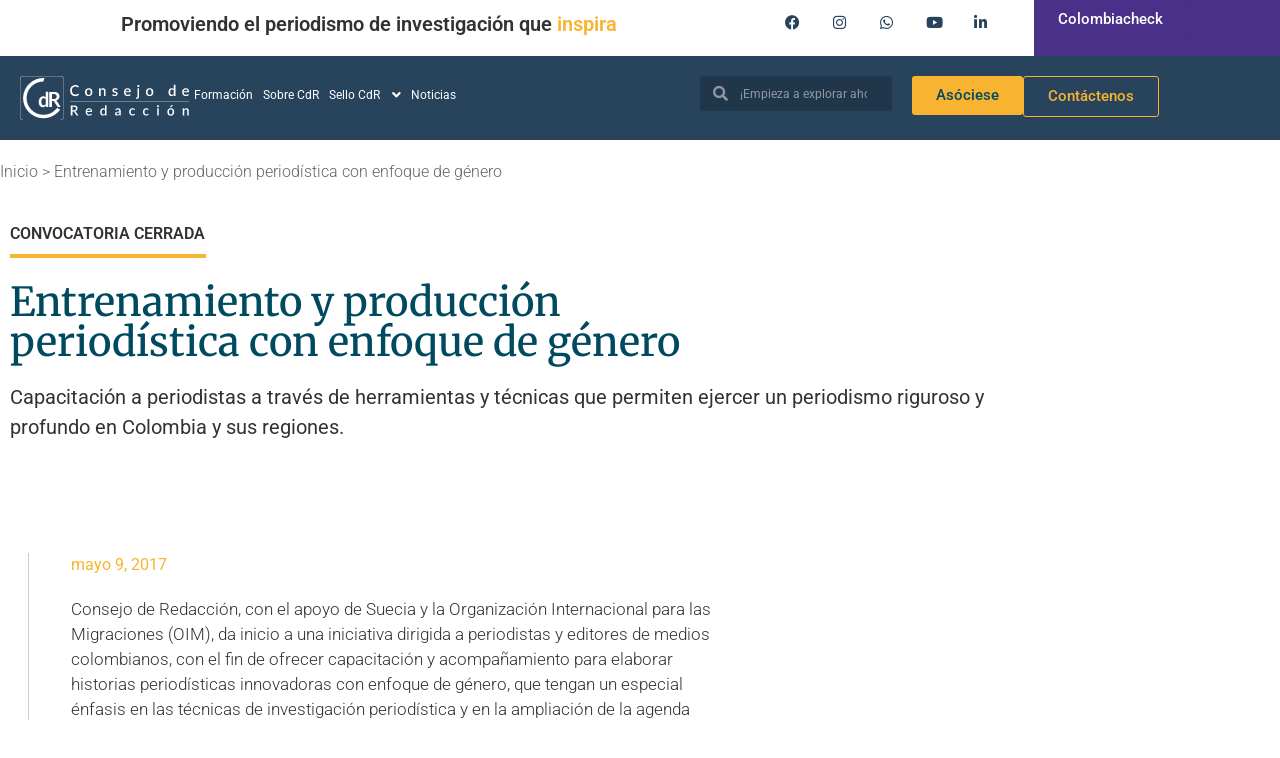

--- FILE ---
content_type: text/html; charset=UTF-8
request_url: https://consejoderedaccion.org/formacion/entrenamiento-y-produccion-periodistica-con-enfoque-de-genero/
body_size: 20746
content:
<!doctype html>
<html lang="es">
<head>
	<meta charset="UTF-8">
	<meta name="viewport" content="width=device-width, initial-scale=1">
	<link rel="profile" href="https://gmpg.org/xfn/11">
	<meta name="facebook-domain-verification" content="16he2qjpk019rln2iefa6in9qq03md" />
<!-- Global site tag (gtag.js) - Google Analytics -->
	<script async src="https://www.googletagmanager.com/gtag/js?id=UA-27779428-9"></script>
	<script>
	  window.dataLayer = window.dataLayer || [];
	  function gtag(){dataLayer.push(arguments);}
	  gtag('js', new Date());

	  gtag('config', 'UA-27779428-9');
	</script>
    <!-- Global site tag (gtag.js) - Google Analytics -->
<script async src="https://www.googletagmanager.com/gtag/js?id=UA-27779428-2"></script>
<script>
  window.dataLayer = window.dataLayer || [];
  function gtag(){dataLayer.push(arguments);}
  gtag('js', new Date());

  gtag('config', 'UA-27779428-2');
</script>
  <!-- Google tag (gtag.js) -->
<script async src="https://www.googletagmanager.com/gtag/js?id=AW-314463734"></script>
<script>
  window.dataLayer = window.dataLayer || [];
  function gtag(){dataLayer.push(arguments);}
  gtag('js', new Date());

  gtag('config', 'AW-314463734');
</script>
<!-- Google tag (gtag.js) -->
<script async src="https://www.googletagmanager.com/gtag/js?id=G-JM8BY2YEMS"></script>
<script>
  window.dataLayer = window.dataLayer || [];
  function gtag(){dataLayer.push(arguments);}
  gtag('js', new Date());

  gtag('config', 'G-JM8BY2YEMS');
</script>
	<!-- Twitter -->
	<script>
		window.twttr = (function(d, s, id) {
			var js, fjs = d.getElementsByTagName(s)[0],
			t = window.twttr || {};
			if (d.getElementById(id)) return t;
			js = d.createElement(s);
			js.id = id;
			js.src = "https://platform.twitter.com/widgets.js";
			fjs.parentNode.insertBefore(js, fjs);

			t._e = [];
			t.ready = function(f) {
			t._e.push(f);
			};

			return t;
		}(document, "script", "twitter-wjs"));
	</script>
	<!-- Twitter universal website tag code -->

		<script>

		!function(e,t,n,s,u,a){e.twq||(s=e.twq=function(){s.exe?s.exe.apply(s,arguments):s.queue.push(arguments);

		},s.version='1.1',s.queue=[],u=t.createElement(n),u.async=!0,u.src='//static.ads-twitter.com/uwt.js',

		a=t.getElementsByTagName(n)[0],a.parentNode.insertBefore(u,a))}(window,document,'script');

		// Insert Twitter Pixel ID and Standard Event data below

		twq('init','nzhx8');

		twq('track','PageView');

		</script>

		<!-- End Twitter universal website tag code -->

		<!-- Facebook Pixel Code -->

		<script>

		!function(f,b,e,v,n,t,s)

		{if(f.fbq)return;n=f.fbq=function(){n.callMethod?

		n.callMethod.apply(n,arguments):n.queue.push(arguments)};

		if(!f._fbq)f._fbq=n;n.push=n;n.loaded=!0;n.version='2.0';

		n.queue=[];t=b.createElement(e);t.async=!0;

		t.src=v;s=b.getElementsByTagName(e)[0];

		s.parentNode.insertBefore(t,s)}(window,document,'script',

		'https://connect.facebook.net/en_US/fbevents.js');

		fbq('init', '583998725332633'); 

		fbq('track', 'PageView');

		</script>

		<noscript>

		<img height="1" width="1"

		src="https://www.facebook.com/tr?id=583998725332633&ev=PageView

		&noscript=1"/>

		</noscript>

		<!-- End Facebook Pixel Code -->


<!-- Google sitename markup-->
<script type="application/ld+json">
{
    "@context": "https://schema.org",
    "@type": "WebSite",
    "name": "Consejo de Redacción",
    "url": "https://consejoderedaccion.org/"
}
</script>
<!-- End of Google sitename markup-->
<meta name='robots' content='index, follow, max-image-preview:large, max-snippet:-1, max-video-preview:-1' />

	<!-- This site is optimized with the Yoast SEO plugin v26.8 - https://yoast.com/product/yoast-seo-wordpress/ -->
	<title>Entrenamiento y producción periodística con enfoque de género - Consejo de Redacción</title>
	<meta name="description" content="Capacitación a periodistas a través de herramientas y técnicas que permiten ejercer un periodismo riguroso y profundo en Colombia y sus regiones." />
	<link rel="canonical" href="https://consejoderedaccion.org/formacion/entrenamiento-y-produccion-periodistica-con-enfoque-de-genero/" />
	<meta property="og:locale" content="es_ES" />
	<meta property="og:type" content="article" />
	<meta property="og:title" content="Entrenamiento y producción periodística con enfoque de género - Consejo de Redacción" />
	<meta property="og:description" content="Capacitación a periodistas a través de herramientas y técnicas que permiten ejercer un periodismo riguroso y profundo en Colombia y sus regiones." />
	<meta property="og:url" content="https://consejoderedaccion.org/formacion/entrenamiento-y-produccion-periodistica-con-enfoque-de-genero/" />
	<meta property="og:site_name" content="Consejo de Redacción" />
	<meta property="og:image" content="https://consejoderedaccion.org/wp-content/uploads/2024/02/Entrenamiento_y_produccion_periodistica_con_enfoque_de_genero.jpg" />
	<meta property="og:image:width" content="380" />
	<meta property="og:image:height" content="380" />
	<meta property="og:image:type" content="image/jpeg" />
	<meta name="twitter:card" content="summary_large_image" />
	<script type="application/ld+json" class="yoast-schema-graph">{"@context":"https://schema.org","@graph":[{"@type":"WebPage","@id":"https://consejoderedaccion.org/formacion/entrenamiento-y-produccion-periodistica-con-enfoque-de-genero/","url":"https://consejoderedaccion.org/formacion/entrenamiento-y-produccion-periodistica-con-enfoque-de-genero/","name":"Entrenamiento y producción periodística con enfoque de género - Consejo de Redacción","isPartOf":{"@id":"https://consejoderedaccion.org/#website"},"primaryImageOfPage":{"@id":"https://consejoderedaccion.org/formacion/entrenamiento-y-produccion-periodistica-con-enfoque-de-genero/#primaryimage"},"image":{"@id":"https://consejoderedaccion.org/formacion/entrenamiento-y-produccion-periodistica-con-enfoque-de-genero/#primaryimage"},"thumbnailUrl":"https://media.consejoderedaccion.org/wp-content/uploads/2024/02/30235532/Entrenamiento_y_produccion_periodistica_con_enfoque_de_genero.jpg","datePublished":"2017-05-10T03:52:09+00:00","description":"Capacitación a periodistas a través de herramientas y técnicas que permiten ejercer un periodismo riguroso y profundo en Colombia y sus regiones.","breadcrumb":{"@id":"https://consejoderedaccion.org/formacion/entrenamiento-y-produccion-periodistica-con-enfoque-de-genero/#breadcrumb"},"inLanguage":"es","potentialAction":[{"@type":"ReadAction","target":["https://consejoderedaccion.org/formacion/entrenamiento-y-produccion-periodistica-con-enfoque-de-genero/"]}]},{"@type":"ImageObject","inLanguage":"es","@id":"https://consejoderedaccion.org/formacion/entrenamiento-y-produccion-periodistica-con-enfoque-de-genero/#primaryimage","url":"https://media.consejoderedaccion.org/wp-content/uploads/2024/02/30235532/Entrenamiento_y_produccion_periodistica_con_enfoque_de_genero.jpg","contentUrl":"https://media.consejoderedaccion.org/wp-content/uploads/2024/02/30235532/Entrenamiento_y_produccion_periodistica_con_enfoque_de_genero.jpg","width":380,"height":380},{"@type":"BreadcrumbList","@id":"https://consejoderedaccion.org/formacion/entrenamiento-y-produccion-periodistica-con-enfoque-de-genero/#breadcrumb","itemListElement":[{"@type":"ListItem","position":1,"name":"Inicio","item":"https://consejoderedaccion.org/"},{"@type":"ListItem","position":2,"name":"Entrenamiento y producción periodística con enfoque de género"}]},{"@type":"WebSite","@id":"https://consejoderedaccion.org/#website","url":"https://consejoderedaccion.org/","name":"Consejo de Redacción","description":"","publisher":{"@id":"https://consejoderedaccion.org/#organization"},"potentialAction":[{"@type":"SearchAction","target":{"@type":"EntryPoint","urlTemplate":"https://consejoderedaccion.org/?s={search_term_string}"},"query-input":{"@type":"PropertyValueSpecification","valueRequired":true,"valueName":"search_term_string"}}],"inLanguage":"es"},{"@type":"Organization","@id":"https://consejoderedaccion.org/#organization","name":"Consejo de Redacción","url":"https://consejoderedaccion.org/","logo":{"@type":"ImageObject","inLanguage":"es","@id":"https://consejoderedaccion.org/#/schema/logo/image/","url":"https://consejoderedaccion.org/wp-content/uploads/2021/05/cdr-logo-svg.svg","contentUrl":"https://consejoderedaccion.org/wp-content/uploads/2021/05/cdr-logo-svg.svg","width":222,"height":57,"caption":"Consejo de Redacción"},"image":{"@id":"https://consejoderedaccion.org/#/schema/logo/image/"}}]}</script>
	<!-- / Yoast SEO plugin. -->


<link rel='dns-prefetch' href='//assets.consejoderedaccion.org' />
<link rel="alternate" type="application/rss+xml" title="Consejo de Redacción &raquo; Feed" href="https://consejoderedaccion.org/feed/" />
<link rel="alternate" title="oEmbed (JSON)" type="application/json+oembed" href="https://consejoderedaccion.org/wp-json/oembed/1.0/embed?url=https%3A%2F%2Fconsejoderedaccion.org%2Fformacion%2Fentrenamiento-y-produccion-periodistica-con-enfoque-de-genero%2F" />
<link rel="alternate" title="oEmbed (XML)" type="text/xml+oembed" href="https://consejoderedaccion.org/wp-json/oembed/1.0/embed?url=https%3A%2F%2Fconsejoderedaccion.org%2Fformacion%2Fentrenamiento-y-produccion-periodistica-con-enfoque-de-genero%2F&#038;format=xml" />
<style id='wp-img-auto-sizes-contain-inline-css'>
img:is([sizes=auto i],[sizes^="auto," i]){contain-intrinsic-size:3000px 1500px}
/*# sourceURL=wp-img-auto-sizes-contain-inline-css */
</style>
<style id='wp-emoji-styles-inline-css'>

	img.wp-smiley, img.emoji {
		display: inline !important;
		border: none !important;
		box-shadow: none !important;
		height: 1em !important;
		width: 1em !important;
		margin: 0 0.07em !important;
		vertical-align: -0.1em !important;
		background: none !important;
		padding: 0 !important;
	}
/*# sourceURL=wp-emoji-styles-inline-css */
</style>
<link rel='stylesheet' id='wp-block-library-css' href='https://assets.consejoderedaccion.org/wp-includes/css/dist/block-library/style.min.css?ver=6.9' media='all' />
<style id='global-styles-inline-css'>
:root{--wp--preset--aspect-ratio--square: 1;--wp--preset--aspect-ratio--4-3: 4/3;--wp--preset--aspect-ratio--3-4: 3/4;--wp--preset--aspect-ratio--3-2: 3/2;--wp--preset--aspect-ratio--2-3: 2/3;--wp--preset--aspect-ratio--16-9: 16/9;--wp--preset--aspect-ratio--9-16: 9/16;--wp--preset--color--black: #000000;--wp--preset--color--cyan-bluish-gray: #abb8c3;--wp--preset--color--white: #ffffff;--wp--preset--color--pale-pink: #f78da7;--wp--preset--color--vivid-red: #cf2e2e;--wp--preset--color--luminous-vivid-orange: #ff6900;--wp--preset--color--luminous-vivid-amber: #fcb900;--wp--preset--color--light-green-cyan: #7bdcb5;--wp--preset--color--vivid-green-cyan: #00d084;--wp--preset--color--pale-cyan-blue: #8ed1fc;--wp--preset--color--vivid-cyan-blue: #0693e3;--wp--preset--color--vivid-purple: #9b51e0;--wp--preset--gradient--vivid-cyan-blue-to-vivid-purple: linear-gradient(135deg,rgb(6,147,227) 0%,rgb(155,81,224) 100%);--wp--preset--gradient--light-green-cyan-to-vivid-green-cyan: linear-gradient(135deg,rgb(122,220,180) 0%,rgb(0,208,130) 100%);--wp--preset--gradient--luminous-vivid-amber-to-luminous-vivid-orange: linear-gradient(135deg,rgb(252,185,0) 0%,rgb(255,105,0) 100%);--wp--preset--gradient--luminous-vivid-orange-to-vivid-red: linear-gradient(135deg,rgb(255,105,0) 0%,rgb(207,46,46) 100%);--wp--preset--gradient--very-light-gray-to-cyan-bluish-gray: linear-gradient(135deg,rgb(238,238,238) 0%,rgb(169,184,195) 100%);--wp--preset--gradient--cool-to-warm-spectrum: linear-gradient(135deg,rgb(74,234,220) 0%,rgb(151,120,209) 20%,rgb(207,42,186) 40%,rgb(238,44,130) 60%,rgb(251,105,98) 80%,rgb(254,248,76) 100%);--wp--preset--gradient--blush-light-purple: linear-gradient(135deg,rgb(255,206,236) 0%,rgb(152,150,240) 100%);--wp--preset--gradient--blush-bordeaux: linear-gradient(135deg,rgb(254,205,165) 0%,rgb(254,45,45) 50%,rgb(107,0,62) 100%);--wp--preset--gradient--luminous-dusk: linear-gradient(135deg,rgb(255,203,112) 0%,rgb(199,81,192) 50%,rgb(65,88,208) 100%);--wp--preset--gradient--pale-ocean: linear-gradient(135deg,rgb(255,245,203) 0%,rgb(182,227,212) 50%,rgb(51,167,181) 100%);--wp--preset--gradient--electric-grass: linear-gradient(135deg,rgb(202,248,128) 0%,rgb(113,206,126) 100%);--wp--preset--gradient--midnight: linear-gradient(135deg,rgb(2,3,129) 0%,rgb(40,116,252) 100%);--wp--preset--font-size--small: 13px;--wp--preset--font-size--medium: 20px;--wp--preset--font-size--large: 36px;--wp--preset--font-size--x-large: 42px;--wp--preset--spacing--20: 0.44rem;--wp--preset--spacing--30: 0.67rem;--wp--preset--spacing--40: 1rem;--wp--preset--spacing--50: 1.5rem;--wp--preset--spacing--60: 2.25rem;--wp--preset--spacing--70: 3.38rem;--wp--preset--spacing--80: 5.06rem;--wp--preset--shadow--natural: 6px 6px 9px rgba(0, 0, 0, 0.2);--wp--preset--shadow--deep: 12px 12px 50px rgba(0, 0, 0, 0.4);--wp--preset--shadow--sharp: 6px 6px 0px rgba(0, 0, 0, 0.2);--wp--preset--shadow--outlined: 6px 6px 0px -3px rgb(255, 255, 255), 6px 6px rgb(0, 0, 0);--wp--preset--shadow--crisp: 6px 6px 0px rgb(0, 0, 0);}:root { --wp--style--global--content-size: 800px;--wp--style--global--wide-size: 1200px; }:where(body) { margin: 0; }.wp-site-blocks > .alignleft { float: left; margin-right: 2em; }.wp-site-blocks > .alignright { float: right; margin-left: 2em; }.wp-site-blocks > .aligncenter { justify-content: center; margin-left: auto; margin-right: auto; }:where(.wp-site-blocks) > * { margin-block-start: 24px; margin-block-end: 0; }:where(.wp-site-blocks) > :first-child { margin-block-start: 0; }:where(.wp-site-blocks) > :last-child { margin-block-end: 0; }:root { --wp--style--block-gap: 24px; }:root :where(.is-layout-flow) > :first-child{margin-block-start: 0;}:root :where(.is-layout-flow) > :last-child{margin-block-end: 0;}:root :where(.is-layout-flow) > *{margin-block-start: 24px;margin-block-end: 0;}:root :where(.is-layout-constrained) > :first-child{margin-block-start: 0;}:root :where(.is-layout-constrained) > :last-child{margin-block-end: 0;}:root :where(.is-layout-constrained) > *{margin-block-start: 24px;margin-block-end: 0;}:root :where(.is-layout-flex){gap: 24px;}:root :where(.is-layout-grid){gap: 24px;}.is-layout-flow > .alignleft{float: left;margin-inline-start: 0;margin-inline-end: 2em;}.is-layout-flow > .alignright{float: right;margin-inline-start: 2em;margin-inline-end: 0;}.is-layout-flow > .aligncenter{margin-left: auto !important;margin-right: auto !important;}.is-layout-constrained > .alignleft{float: left;margin-inline-start: 0;margin-inline-end: 2em;}.is-layout-constrained > .alignright{float: right;margin-inline-start: 2em;margin-inline-end: 0;}.is-layout-constrained > .aligncenter{margin-left: auto !important;margin-right: auto !important;}.is-layout-constrained > :where(:not(.alignleft):not(.alignright):not(.alignfull)){max-width: var(--wp--style--global--content-size);margin-left: auto !important;margin-right: auto !important;}.is-layout-constrained > .alignwide{max-width: var(--wp--style--global--wide-size);}body .is-layout-flex{display: flex;}.is-layout-flex{flex-wrap: wrap;align-items: center;}.is-layout-flex > :is(*, div){margin: 0;}body .is-layout-grid{display: grid;}.is-layout-grid > :is(*, div){margin: 0;}body{padding-top: 0px;padding-right: 0px;padding-bottom: 0px;padding-left: 0px;}a:where(:not(.wp-element-button)){text-decoration: underline;}:root :where(.wp-element-button, .wp-block-button__link){background-color: #32373c;border-width: 0;color: #fff;font-family: inherit;font-size: inherit;font-style: inherit;font-weight: inherit;letter-spacing: inherit;line-height: inherit;padding-top: calc(0.667em + 2px);padding-right: calc(1.333em + 2px);padding-bottom: calc(0.667em + 2px);padding-left: calc(1.333em + 2px);text-decoration: none;text-transform: inherit;}.has-black-color{color: var(--wp--preset--color--black) !important;}.has-cyan-bluish-gray-color{color: var(--wp--preset--color--cyan-bluish-gray) !important;}.has-white-color{color: var(--wp--preset--color--white) !important;}.has-pale-pink-color{color: var(--wp--preset--color--pale-pink) !important;}.has-vivid-red-color{color: var(--wp--preset--color--vivid-red) !important;}.has-luminous-vivid-orange-color{color: var(--wp--preset--color--luminous-vivid-orange) !important;}.has-luminous-vivid-amber-color{color: var(--wp--preset--color--luminous-vivid-amber) !important;}.has-light-green-cyan-color{color: var(--wp--preset--color--light-green-cyan) !important;}.has-vivid-green-cyan-color{color: var(--wp--preset--color--vivid-green-cyan) !important;}.has-pale-cyan-blue-color{color: var(--wp--preset--color--pale-cyan-blue) !important;}.has-vivid-cyan-blue-color{color: var(--wp--preset--color--vivid-cyan-blue) !important;}.has-vivid-purple-color{color: var(--wp--preset--color--vivid-purple) !important;}.has-black-background-color{background-color: var(--wp--preset--color--black) !important;}.has-cyan-bluish-gray-background-color{background-color: var(--wp--preset--color--cyan-bluish-gray) !important;}.has-white-background-color{background-color: var(--wp--preset--color--white) !important;}.has-pale-pink-background-color{background-color: var(--wp--preset--color--pale-pink) !important;}.has-vivid-red-background-color{background-color: var(--wp--preset--color--vivid-red) !important;}.has-luminous-vivid-orange-background-color{background-color: var(--wp--preset--color--luminous-vivid-orange) !important;}.has-luminous-vivid-amber-background-color{background-color: var(--wp--preset--color--luminous-vivid-amber) !important;}.has-light-green-cyan-background-color{background-color: var(--wp--preset--color--light-green-cyan) !important;}.has-vivid-green-cyan-background-color{background-color: var(--wp--preset--color--vivid-green-cyan) !important;}.has-pale-cyan-blue-background-color{background-color: var(--wp--preset--color--pale-cyan-blue) !important;}.has-vivid-cyan-blue-background-color{background-color: var(--wp--preset--color--vivid-cyan-blue) !important;}.has-vivid-purple-background-color{background-color: var(--wp--preset--color--vivid-purple) !important;}.has-black-border-color{border-color: var(--wp--preset--color--black) !important;}.has-cyan-bluish-gray-border-color{border-color: var(--wp--preset--color--cyan-bluish-gray) !important;}.has-white-border-color{border-color: var(--wp--preset--color--white) !important;}.has-pale-pink-border-color{border-color: var(--wp--preset--color--pale-pink) !important;}.has-vivid-red-border-color{border-color: var(--wp--preset--color--vivid-red) !important;}.has-luminous-vivid-orange-border-color{border-color: var(--wp--preset--color--luminous-vivid-orange) !important;}.has-luminous-vivid-amber-border-color{border-color: var(--wp--preset--color--luminous-vivid-amber) !important;}.has-light-green-cyan-border-color{border-color: var(--wp--preset--color--light-green-cyan) !important;}.has-vivid-green-cyan-border-color{border-color: var(--wp--preset--color--vivid-green-cyan) !important;}.has-pale-cyan-blue-border-color{border-color: var(--wp--preset--color--pale-cyan-blue) !important;}.has-vivid-cyan-blue-border-color{border-color: var(--wp--preset--color--vivid-cyan-blue) !important;}.has-vivid-purple-border-color{border-color: var(--wp--preset--color--vivid-purple) !important;}.has-vivid-cyan-blue-to-vivid-purple-gradient-background{background: var(--wp--preset--gradient--vivid-cyan-blue-to-vivid-purple) !important;}.has-light-green-cyan-to-vivid-green-cyan-gradient-background{background: var(--wp--preset--gradient--light-green-cyan-to-vivid-green-cyan) !important;}.has-luminous-vivid-amber-to-luminous-vivid-orange-gradient-background{background: var(--wp--preset--gradient--luminous-vivid-amber-to-luminous-vivid-orange) !important;}.has-luminous-vivid-orange-to-vivid-red-gradient-background{background: var(--wp--preset--gradient--luminous-vivid-orange-to-vivid-red) !important;}.has-very-light-gray-to-cyan-bluish-gray-gradient-background{background: var(--wp--preset--gradient--very-light-gray-to-cyan-bluish-gray) !important;}.has-cool-to-warm-spectrum-gradient-background{background: var(--wp--preset--gradient--cool-to-warm-spectrum) !important;}.has-blush-light-purple-gradient-background{background: var(--wp--preset--gradient--blush-light-purple) !important;}.has-blush-bordeaux-gradient-background{background: var(--wp--preset--gradient--blush-bordeaux) !important;}.has-luminous-dusk-gradient-background{background: var(--wp--preset--gradient--luminous-dusk) !important;}.has-pale-ocean-gradient-background{background: var(--wp--preset--gradient--pale-ocean) !important;}.has-electric-grass-gradient-background{background: var(--wp--preset--gradient--electric-grass) !important;}.has-midnight-gradient-background{background: var(--wp--preset--gradient--midnight) !important;}.has-small-font-size{font-size: var(--wp--preset--font-size--small) !important;}.has-medium-font-size{font-size: var(--wp--preset--font-size--medium) !important;}.has-large-font-size{font-size: var(--wp--preset--font-size--large) !important;}.has-x-large-font-size{font-size: var(--wp--preset--font-size--x-large) !important;}
:root :where(.wp-block-pullquote){font-size: 1.5em;line-height: 1.6;}
/*# sourceURL=global-styles-inline-css */
</style>
<link rel='stylesheet' id='ae-pro-css-css' href='https://assets.consejoderedaccion.org/wp-content/plugins/anywhere-elementor-pro/includes/assets/css/ae-pro.min.css?ver=2.29.2' media='all' />
<link rel='stylesheet' id='teamcard-css' href='https://assets.consejoderedaccion.org/wp-content/plugins/teamcard/public/css/teamcard-public.css?ver=1.0.0' media='all' />
<link rel='stylesheet' id='hello-elementor-css' href='https://assets.consejoderedaccion.org/wp-content/themes/hello-elementor/assets/css/reset.css?ver=3.4.5' media='all' />
<link rel='stylesheet' id='hello-elementor-theme-style-css' href='https://assets.consejoderedaccion.org/wp-content/themes/hello-elementor/assets/css/theme.css?ver=3.4.5' media='all' />
<link rel='stylesheet' id='hello-elementor-header-footer-css' href='https://assets.consejoderedaccion.org/wp-content/themes/hello-elementor/assets/css/header-footer.css?ver=3.4.5' media='all' />
<link rel='stylesheet' id='elementor-frontend-css' href='https://assets.consejoderedaccion.org/wp-content/uploads/elementor/css/custom-frontend.min.css?ver=1769020283' media='all' />
<style id='elementor-frontend-inline-css'>
@-webkit-keyframes ha_fadeIn{0%{opacity:0}to{opacity:1}}@keyframes ha_fadeIn{0%{opacity:0}to{opacity:1}}@-webkit-keyframes ha_zoomIn{0%{opacity:0;-webkit-transform:scale3d(.3,.3,.3);transform:scale3d(.3,.3,.3)}50%{opacity:1}}@keyframes ha_zoomIn{0%{opacity:0;-webkit-transform:scale3d(.3,.3,.3);transform:scale3d(.3,.3,.3)}50%{opacity:1}}@-webkit-keyframes ha_rollIn{0%{opacity:0;-webkit-transform:translate3d(-100%,0,0) rotate3d(0,0,1,-120deg);transform:translate3d(-100%,0,0) rotate3d(0,0,1,-120deg)}to{opacity:1}}@keyframes ha_rollIn{0%{opacity:0;-webkit-transform:translate3d(-100%,0,0) rotate3d(0,0,1,-120deg);transform:translate3d(-100%,0,0) rotate3d(0,0,1,-120deg)}to{opacity:1}}@-webkit-keyframes ha_bounce{0%,20%,53%,to{-webkit-animation-timing-function:cubic-bezier(.215,.61,.355,1);animation-timing-function:cubic-bezier(.215,.61,.355,1)}40%,43%{-webkit-transform:translate3d(0,-30px,0) scaleY(1.1);transform:translate3d(0,-30px,0) scaleY(1.1);-webkit-animation-timing-function:cubic-bezier(.755,.05,.855,.06);animation-timing-function:cubic-bezier(.755,.05,.855,.06)}70%{-webkit-transform:translate3d(0,-15px,0) scaleY(1.05);transform:translate3d(0,-15px,0) scaleY(1.05);-webkit-animation-timing-function:cubic-bezier(.755,.05,.855,.06);animation-timing-function:cubic-bezier(.755,.05,.855,.06)}80%{-webkit-transition-timing-function:cubic-bezier(.215,.61,.355,1);transition-timing-function:cubic-bezier(.215,.61,.355,1);-webkit-transform:translate3d(0,0,0) scaleY(.95);transform:translate3d(0,0,0) scaleY(.95)}90%{-webkit-transform:translate3d(0,-4px,0) scaleY(1.02);transform:translate3d(0,-4px,0) scaleY(1.02)}}@keyframes ha_bounce{0%,20%,53%,to{-webkit-animation-timing-function:cubic-bezier(.215,.61,.355,1);animation-timing-function:cubic-bezier(.215,.61,.355,1)}40%,43%{-webkit-transform:translate3d(0,-30px,0) scaleY(1.1);transform:translate3d(0,-30px,0) scaleY(1.1);-webkit-animation-timing-function:cubic-bezier(.755,.05,.855,.06);animation-timing-function:cubic-bezier(.755,.05,.855,.06)}70%{-webkit-transform:translate3d(0,-15px,0) scaleY(1.05);transform:translate3d(0,-15px,0) scaleY(1.05);-webkit-animation-timing-function:cubic-bezier(.755,.05,.855,.06);animation-timing-function:cubic-bezier(.755,.05,.855,.06)}80%{-webkit-transition-timing-function:cubic-bezier(.215,.61,.355,1);transition-timing-function:cubic-bezier(.215,.61,.355,1);-webkit-transform:translate3d(0,0,0) scaleY(.95);transform:translate3d(0,0,0) scaleY(.95)}90%{-webkit-transform:translate3d(0,-4px,0) scaleY(1.02);transform:translate3d(0,-4px,0) scaleY(1.02)}}@-webkit-keyframes ha_bounceIn{0%,20%,40%,60%,80%,to{-webkit-animation-timing-function:cubic-bezier(.215,.61,.355,1);animation-timing-function:cubic-bezier(.215,.61,.355,1)}0%{opacity:0;-webkit-transform:scale3d(.3,.3,.3);transform:scale3d(.3,.3,.3)}20%{-webkit-transform:scale3d(1.1,1.1,1.1);transform:scale3d(1.1,1.1,1.1)}40%{-webkit-transform:scale3d(.9,.9,.9);transform:scale3d(.9,.9,.9)}60%{opacity:1;-webkit-transform:scale3d(1.03,1.03,1.03);transform:scale3d(1.03,1.03,1.03)}80%{-webkit-transform:scale3d(.97,.97,.97);transform:scale3d(.97,.97,.97)}to{opacity:1}}@keyframes ha_bounceIn{0%,20%,40%,60%,80%,to{-webkit-animation-timing-function:cubic-bezier(.215,.61,.355,1);animation-timing-function:cubic-bezier(.215,.61,.355,1)}0%{opacity:0;-webkit-transform:scale3d(.3,.3,.3);transform:scale3d(.3,.3,.3)}20%{-webkit-transform:scale3d(1.1,1.1,1.1);transform:scale3d(1.1,1.1,1.1)}40%{-webkit-transform:scale3d(.9,.9,.9);transform:scale3d(.9,.9,.9)}60%{opacity:1;-webkit-transform:scale3d(1.03,1.03,1.03);transform:scale3d(1.03,1.03,1.03)}80%{-webkit-transform:scale3d(.97,.97,.97);transform:scale3d(.97,.97,.97)}to{opacity:1}}@-webkit-keyframes ha_flipInX{0%{opacity:0;-webkit-transform:perspective(400px) rotate3d(1,0,0,90deg);transform:perspective(400px) rotate3d(1,0,0,90deg);-webkit-animation-timing-function:ease-in;animation-timing-function:ease-in}40%{-webkit-transform:perspective(400px) rotate3d(1,0,0,-20deg);transform:perspective(400px) rotate3d(1,0,0,-20deg);-webkit-animation-timing-function:ease-in;animation-timing-function:ease-in}60%{opacity:1;-webkit-transform:perspective(400px) rotate3d(1,0,0,10deg);transform:perspective(400px) rotate3d(1,0,0,10deg)}80%{-webkit-transform:perspective(400px) rotate3d(1,0,0,-5deg);transform:perspective(400px) rotate3d(1,0,0,-5deg)}}@keyframes ha_flipInX{0%{opacity:0;-webkit-transform:perspective(400px) rotate3d(1,0,0,90deg);transform:perspective(400px) rotate3d(1,0,0,90deg);-webkit-animation-timing-function:ease-in;animation-timing-function:ease-in}40%{-webkit-transform:perspective(400px) rotate3d(1,0,0,-20deg);transform:perspective(400px) rotate3d(1,0,0,-20deg);-webkit-animation-timing-function:ease-in;animation-timing-function:ease-in}60%{opacity:1;-webkit-transform:perspective(400px) rotate3d(1,0,0,10deg);transform:perspective(400px) rotate3d(1,0,0,10deg)}80%{-webkit-transform:perspective(400px) rotate3d(1,0,0,-5deg);transform:perspective(400px) rotate3d(1,0,0,-5deg)}}@-webkit-keyframes ha_flipInY{0%{opacity:0;-webkit-transform:perspective(400px) rotate3d(0,1,0,90deg);transform:perspective(400px) rotate3d(0,1,0,90deg);-webkit-animation-timing-function:ease-in;animation-timing-function:ease-in}40%{-webkit-transform:perspective(400px) rotate3d(0,1,0,-20deg);transform:perspective(400px) rotate3d(0,1,0,-20deg);-webkit-animation-timing-function:ease-in;animation-timing-function:ease-in}60%{opacity:1;-webkit-transform:perspective(400px) rotate3d(0,1,0,10deg);transform:perspective(400px) rotate3d(0,1,0,10deg)}80%{-webkit-transform:perspective(400px) rotate3d(0,1,0,-5deg);transform:perspective(400px) rotate3d(0,1,0,-5deg)}}@keyframes ha_flipInY{0%{opacity:0;-webkit-transform:perspective(400px) rotate3d(0,1,0,90deg);transform:perspective(400px) rotate3d(0,1,0,90deg);-webkit-animation-timing-function:ease-in;animation-timing-function:ease-in}40%{-webkit-transform:perspective(400px) rotate3d(0,1,0,-20deg);transform:perspective(400px) rotate3d(0,1,0,-20deg);-webkit-animation-timing-function:ease-in;animation-timing-function:ease-in}60%{opacity:1;-webkit-transform:perspective(400px) rotate3d(0,1,0,10deg);transform:perspective(400px) rotate3d(0,1,0,10deg)}80%{-webkit-transform:perspective(400px) rotate3d(0,1,0,-5deg);transform:perspective(400px) rotate3d(0,1,0,-5deg)}}@-webkit-keyframes ha_swing{20%{-webkit-transform:rotate3d(0,0,1,15deg);transform:rotate3d(0,0,1,15deg)}40%{-webkit-transform:rotate3d(0,0,1,-10deg);transform:rotate3d(0,0,1,-10deg)}60%{-webkit-transform:rotate3d(0,0,1,5deg);transform:rotate3d(0,0,1,5deg)}80%{-webkit-transform:rotate3d(0,0,1,-5deg);transform:rotate3d(0,0,1,-5deg)}}@keyframes ha_swing{20%{-webkit-transform:rotate3d(0,0,1,15deg);transform:rotate3d(0,0,1,15deg)}40%{-webkit-transform:rotate3d(0,0,1,-10deg);transform:rotate3d(0,0,1,-10deg)}60%{-webkit-transform:rotate3d(0,0,1,5deg);transform:rotate3d(0,0,1,5deg)}80%{-webkit-transform:rotate3d(0,0,1,-5deg);transform:rotate3d(0,0,1,-5deg)}}@-webkit-keyframes ha_slideInDown{0%{visibility:visible;-webkit-transform:translate3d(0,-100%,0);transform:translate3d(0,-100%,0)}}@keyframes ha_slideInDown{0%{visibility:visible;-webkit-transform:translate3d(0,-100%,0);transform:translate3d(0,-100%,0)}}@-webkit-keyframes ha_slideInUp{0%{visibility:visible;-webkit-transform:translate3d(0,100%,0);transform:translate3d(0,100%,0)}}@keyframes ha_slideInUp{0%{visibility:visible;-webkit-transform:translate3d(0,100%,0);transform:translate3d(0,100%,0)}}@-webkit-keyframes ha_slideInLeft{0%{visibility:visible;-webkit-transform:translate3d(-100%,0,0);transform:translate3d(-100%,0,0)}}@keyframes ha_slideInLeft{0%{visibility:visible;-webkit-transform:translate3d(-100%,0,0);transform:translate3d(-100%,0,0)}}@-webkit-keyframes ha_slideInRight{0%{visibility:visible;-webkit-transform:translate3d(100%,0,0);transform:translate3d(100%,0,0)}}@keyframes ha_slideInRight{0%{visibility:visible;-webkit-transform:translate3d(100%,0,0);transform:translate3d(100%,0,0)}}.ha_fadeIn{-webkit-animation-name:ha_fadeIn;animation-name:ha_fadeIn}.ha_zoomIn{-webkit-animation-name:ha_zoomIn;animation-name:ha_zoomIn}.ha_rollIn{-webkit-animation-name:ha_rollIn;animation-name:ha_rollIn}.ha_bounce{-webkit-transform-origin:center bottom;-ms-transform-origin:center bottom;transform-origin:center bottom;-webkit-animation-name:ha_bounce;animation-name:ha_bounce}.ha_bounceIn{-webkit-animation-name:ha_bounceIn;animation-name:ha_bounceIn;-webkit-animation-duration:.75s;-webkit-animation-duration:calc(var(--animate-duration)*.75);animation-duration:.75s;animation-duration:calc(var(--animate-duration)*.75)}.ha_flipInX,.ha_flipInY{-webkit-animation-name:ha_flipInX;animation-name:ha_flipInX;-webkit-backface-visibility:visible!important;backface-visibility:visible!important}.ha_flipInY{-webkit-animation-name:ha_flipInY;animation-name:ha_flipInY}.ha_swing{-webkit-transform-origin:top center;-ms-transform-origin:top center;transform-origin:top center;-webkit-animation-name:ha_swing;animation-name:ha_swing}.ha_slideInDown{-webkit-animation-name:ha_slideInDown;animation-name:ha_slideInDown}.ha_slideInUp{-webkit-animation-name:ha_slideInUp;animation-name:ha_slideInUp}.ha_slideInLeft{-webkit-animation-name:ha_slideInLeft;animation-name:ha_slideInLeft}.ha_slideInRight{-webkit-animation-name:ha_slideInRight;animation-name:ha_slideInRight}.ha-css-transform-yes{-webkit-transition-duration:var(--ha-tfx-transition-duration, .2s);transition-duration:var(--ha-tfx-transition-duration, .2s);-webkit-transition-property:-webkit-transform;transition-property:transform;transition-property:transform,-webkit-transform;-webkit-transform:translate(var(--ha-tfx-translate-x, 0),var(--ha-tfx-translate-y, 0)) scale(var(--ha-tfx-scale-x, 1),var(--ha-tfx-scale-y, 1)) skew(var(--ha-tfx-skew-x, 0),var(--ha-tfx-skew-y, 0)) rotateX(var(--ha-tfx-rotate-x, 0)) rotateY(var(--ha-tfx-rotate-y, 0)) rotateZ(var(--ha-tfx-rotate-z, 0));transform:translate(var(--ha-tfx-translate-x, 0),var(--ha-tfx-translate-y, 0)) scale(var(--ha-tfx-scale-x, 1),var(--ha-tfx-scale-y, 1)) skew(var(--ha-tfx-skew-x, 0),var(--ha-tfx-skew-y, 0)) rotateX(var(--ha-tfx-rotate-x, 0)) rotateY(var(--ha-tfx-rotate-y, 0)) rotateZ(var(--ha-tfx-rotate-z, 0))}.ha-css-transform-yes:hover{-webkit-transform:translate(var(--ha-tfx-translate-x-hover, var(--ha-tfx-translate-x, 0)),var(--ha-tfx-translate-y-hover, var(--ha-tfx-translate-y, 0))) scale(var(--ha-tfx-scale-x-hover, var(--ha-tfx-scale-x, 1)),var(--ha-tfx-scale-y-hover, var(--ha-tfx-scale-y, 1))) skew(var(--ha-tfx-skew-x-hover, var(--ha-tfx-skew-x, 0)),var(--ha-tfx-skew-y-hover, var(--ha-tfx-skew-y, 0))) rotateX(var(--ha-tfx-rotate-x-hover, var(--ha-tfx-rotate-x, 0))) rotateY(var(--ha-tfx-rotate-y-hover, var(--ha-tfx-rotate-y, 0))) rotateZ(var(--ha-tfx-rotate-z-hover, var(--ha-tfx-rotate-z, 0)));transform:translate(var(--ha-tfx-translate-x-hover, var(--ha-tfx-translate-x, 0)),var(--ha-tfx-translate-y-hover, var(--ha-tfx-translate-y, 0))) scale(var(--ha-tfx-scale-x-hover, var(--ha-tfx-scale-x, 1)),var(--ha-tfx-scale-y-hover, var(--ha-tfx-scale-y, 1))) skew(var(--ha-tfx-skew-x-hover, var(--ha-tfx-skew-x, 0)),var(--ha-tfx-skew-y-hover, var(--ha-tfx-skew-y, 0))) rotateX(var(--ha-tfx-rotate-x-hover, var(--ha-tfx-rotate-x, 0))) rotateY(var(--ha-tfx-rotate-y-hover, var(--ha-tfx-rotate-y, 0))) rotateZ(var(--ha-tfx-rotate-z-hover, var(--ha-tfx-rotate-z, 0)))}.happy-addon>.elementor-widget-container{word-wrap:break-word;overflow-wrap:break-word}.happy-addon>.elementor-widget-container,.happy-addon>.elementor-widget-container *{-webkit-box-sizing:border-box;box-sizing:border-box}.happy-addon:not(:has(.elementor-widget-container)),.happy-addon:not(:has(.elementor-widget-container)) *{-webkit-box-sizing:border-box;box-sizing:border-box;word-wrap:break-word;overflow-wrap:break-word}.happy-addon p:empty{display:none}.happy-addon .elementor-inline-editing{min-height:auto!important}.happy-addon-pro img{max-width:100%;height:auto;-o-object-fit:cover;object-fit:cover}.ha-screen-reader-text{position:absolute;overflow:hidden;clip:rect(1px,1px,1px,1px);margin:-1px;padding:0;width:1px;height:1px;border:0;word-wrap:normal!important;-webkit-clip-path:inset(50%);clip-path:inset(50%)}.ha-has-bg-overlay>.elementor-widget-container{position:relative;z-index:1}.ha-has-bg-overlay>.elementor-widget-container:before{position:absolute;top:0;left:0;z-index:-1;width:100%;height:100%;content:""}.ha-has-bg-overlay:not(:has(.elementor-widget-container)){position:relative;z-index:1}.ha-has-bg-overlay:not(:has(.elementor-widget-container)):before{position:absolute;top:0;left:0;z-index:-1;width:100%;height:100%;content:""}.ha-popup--is-enabled .ha-js-popup,.ha-popup--is-enabled .ha-js-popup img{cursor:-webkit-zoom-in!important;cursor:zoom-in!important}.mfp-wrap .mfp-arrow,.mfp-wrap .mfp-close{background-color:transparent}.mfp-wrap .mfp-arrow:focus,.mfp-wrap .mfp-close:focus{outline-width:thin}.ha-advanced-tooltip-enable{position:relative;cursor:pointer;--ha-tooltip-arrow-color:black;--ha-tooltip-arrow-distance:0}.ha-advanced-tooltip-enable .ha-advanced-tooltip-content{position:absolute;z-index:999;display:none;padding:5px 0;width:120px;height:auto;border-radius:6px;background-color:#000;color:#fff;text-align:center;opacity:0}.ha-advanced-tooltip-enable .ha-advanced-tooltip-content::after{position:absolute;border-width:5px;border-style:solid;content:""}.ha-advanced-tooltip-enable .ha-advanced-tooltip-content.no-arrow::after{visibility:hidden}.ha-advanced-tooltip-enable .ha-advanced-tooltip-content.show{display:inline-block;opacity:1}.ha-advanced-tooltip-enable.ha-advanced-tooltip-top .ha-advanced-tooltip-content,body[data-elementor-device-mode=tablet] .ha-advanced-tooltip-enable.ha-advanced-tooltip-tablet-top .ha-advanced-tooltip-content{top:unset;right:0;bottom:calc(101% + var(--ha-tooltip-arrow-distance));left:0;margin:0 auto}.ha-advanced-tooltip-enable.ha-advanced-tooltip-top .ha-advanced-tooltip-content::after,body[data-elementor-device-mode=tablet] .ha-advanced-tooltip-enable.ha-advanced-tooltip-tablet-top .ha-advanced-tooltip-content::after{top:100%;right:unset;bottom:unset;left:50%;border-color:var(--ha-tooltip-arrow-color) transparent transparent transparent;-webkit-transform:translateX(-50%);-ms-transform:translateX(-50%);transform:translateX(-50%)}.ha-advanced-tooltip-enable.ha-advanced-tooltip-bottom .ha-advanced-tooltip-content,body[data-elementor-device-mode=tablet] .ha-advanced-tooltip-enable.ha-advanced-tooltip-tablet-bottom .ha-advanced-tooltip-content{top:calc(101% + var(--ha-tooltip-arrow-distance));right:0;bottom:unset;left:0;margin:0 auto}.ha-advanced-tooltip-enable.ha-advanced-tooltip-bottom .ha-advanced-tooltip-content::after,body[data-elementor-device-mode=tablet] .ha-advanced-tooltip-enable.ha-advanced-tooltip-tablet-bottom .ha-advanced-tooltip-content::after{top:unset;right:unset;bottom:100%;left:50%;border-color:transparent transparent var(--ha-tooltip-arrow-color) transparent;-webkit-transform:translateX(-50%);-ms-transform:translateX(-50%);transform:translateX(-50%)}.ha-advanced-tooltip-enable.ha-advanced-tooltip-left .ha-advanced-tooltip-content,body[data-elementor-device-mode=tablet] .ha-advanced-tooltip-enable.ha-advanced-tooltip-tablet-left .ha-advanced-tooltip-content{top:50%;right:calc(101% + var(--ha-tooltip-arrow-distance));bottom:unset;left:unset;-webkit-transform:translateY(-50%);-ms-transform:translateY(-50%);transform:translateY(-50%)}.ha-advanced-tooltip-enable.ha-advanced-tooltip-left .ha-advanced-tooltip-content::after,body[data-elementor-device-mode=tablet] .ha-advanced-tooltip-enable.ha-advanced-tooltip-tablet-left .ha-advanced-tooltip-content::after{top:50%;right:unset;bottom:unset;left:100%;border-color:transparent transparent transparent var(--ha-tooltip-arrow-color);-webkit-transform:translateY(-50%);-ms-transform:translateY(-50%);transform:translateY(-50%)}.ha-advanced-tooltip-enable.ha-advanced-tooltip-right .ha-advanced-tooltip-content,body[data-elementor-device-mode=tablet] .ha-advanced-tooltip-enable.ha-advanced-tooltip-tablet-right .ha-advanced-tooltip-content{top:50%;right:unset;bottom:unset;left:calc(101% + var(--ha-tooltip-arrow-distance));-webkit-transform:translateY(-50%);-ms-transform:translateY(-50%);transform:translateY(-50%)}.ha-advanced-tooltip-enable.ha-advanced-tooltip-right .ha-advanced-tooltip-content::after,body[data-elementor-device-mode=tablet] .ha-advanced-tooltip-enable.ha-advanced-tooltip-tablet-right .ha-advanced-tooltip-content::after{top:50%;right:100%;bottom:unset;left:unset;border-color:transparent var(--ha-tooltip-arrow-color) transparent transparent;-webkit-transform:translateY(-50%);-ms-transform:translateY(-50%);transform:translateY(-50%)}body[data-elementor-device-mode=mobile] .ha-advanced-tooltip-enable.ha-advanced-tooltip-mobile-top .ha-advanced-tooltip-content{top:unset;right:0;bottom:calc(101% + var(--ha-tooltip-arrow-distance));left:0;margin:0 auto}body[data-elementor-device-mode=mobile] .ha-advanced-tooltip-enable.ha-advanced-tooltip-mobile-top .ha-advanced-tooltip-content::after{top:100%;right:unset;bottom:unset;left:50%;border-color:var(--ha-tooltip-arrow-color) transparent transparent transparent;-webkit-transform:translateX(-50%);-ms-transform:translateX(-50%);transform:translateX(-50%)}body[data-elementor-device-mode=mobile] .ha-advanced-tooltip-enable.ha-advanced-tooltip-mobile-bottom .ha-advanced-tooltip-content{top:calc(101% + var(--ha-tooltip-arrow-distance));right:0;bottom:unset;left:0;margin:0 auto}body[data-elementor-device-mode=mobile] .ha-advanced-tooltip-enable.ha-advanced-tooltip-mobile-bottom .ha-advanced-tooltip-content::after{top:unset;right:unset;bottom:100%;left:50%;border-color:transparent transparent var(--ha-tooltip-arrow-color) transparent;-webkit-transform:translateX(-50%);-ms-transform:translateX(-50%);transform:translateX(-50%)}body[data-elementor-device-mode=mobile] .ha-advanced-tooltip-enable.ha-advanced-tooltip-mobile-left .ha-advanced-tooltip-content{top:50%;right:calc(101% + var(--ha-tooltip-arrow-distance));bottom:unset;left:unset;-webkit-transform:translateY(-50%);-ms-transform:translateY(-50%);transform:translateY(-50%)}body[data-elementor-device-mode=mobile] .ha-advanced-tooltip-enable.ha-advanced-tooltip-mobile-left .ha-advanced-tooltip-content::after{top:50%;right:unset;bottom:unset;left:100%;border-color:transparent transparent transparent var(--ha-tooltip-arrow-color);-webkit-transform:translateY(-50%);-ms-transform:translateY(-50%);transform:translateY(-50%)}body[data-elementor-device-mode=mobile] .ha-advanced-tooltip-enable.ha-advanced-tooltip-mobile-right .ha-advanced-tooltip-content{top:50%;right:unset;bottom:unset;left:calc(101% + var(--ha-tooltip-arrow-distance));-webkit-transform:translateY(-50%);-ms-transform:translateY(-50%);transform:translateY(-50%)}body[data-elementor-device-mode=mobile] .ha-advanced-tooltip-enable.ha-advanced-tooltip-mobile-right .ha-advanced-tooltip-content::after{top:50%;right:100%;bottom:unset;left:unset;border-color:transparent var(--ha-tooltip-arrow-color) transparent transparent;-webkit-transform:translateY(-50%);-ms-transform:translateY(-50%);transform:translateY(-50%)}body.elementor-editor-active .happy-addon.ha-gravityforms .gform_wrapper{display:block!important}.ha-scroll-to-top-wrap.ha-scroll-to-top-hide{display:none}.ha-scroll-to-top-wrap.edit-mode,.ha-scroll-to-top-wrap.single-page-off{display:none!important}.ha-scroll-to-top-button{position:fixed;right:15px;bottom:15px;z-index:9999;display:-webkit-box;display:-webkit-flex;display:-ms-flexbox;display:flex;-webkit-box-align:center;-webkit-align-items:center;align-items:center;-ms-flex-align:center;-webkit-box-pack:center;-ms-flex-pack:center;-webkit-justify-content:center;justify-content:center;width:50px;height:50px;border-radius:50px;background-color:#5636d1;color:#fff;text-align:center;opacity:1;cursor:pointer;-webkit-transition:all .3s;transition:all .3s}.ha-scroll-to-top-button i{color:#fff;font-size:16px}.ha-scroll-to-top-button:hover{background-color:#e2498a}
/*# sourceURL=elementor-frontend-inline-css */
</style>
<link rel='stylesheet' id='widget-animated-headline-css' href='https://assets.consejoderedaccion.org/wp-content/plugins/elementor-pro/assets/css/widget-animated-headline.min.css?ver=3.34.1' media='all' />
<link rel='stylesheet' id='widget-image-css' href='https://assets.consejoderedaccion.org/wp-content/plugins/elementor/assets/css/widget-image.min.css?ver=3.34.2' media='all' />
<link rel='stylesheet' id='widget-search-form-css' href='https://assets.consejoderedaccion.org/wp-content/plugins/elementor-pro/assets/css/widget-search-form.min.css?ver=3.34.1' media='all' />
<link rel='stylesheet' id='elementor-icons-shared-0-css' href='https://assets.consejoderedaccion.org/wp-content/plugins/elementor/assets/lib/font-awesome/css/fontawesome.min.css?ver=5.15.3' media='all' />
<link rel='stylesheet' id='elementor-icons-fa-solid-css' href='https://assets.consejoderedaccion.org/wp-content/plugins/elementor/assets/lib/font-awesome/css/solid.min.css?ver=5.15.3' media='all' />
<link rel='stylesheet' id='e-sticky-css' href='https://assets.consejoderedaccion.org/wp-content/plugins/elementor-pro/assets/css/modules/sticky.min.css?ver=3.34.1' media='all' />
<link rel='stylesheet' id='widget-nav-menu-css' href='https://assets.consejoderedaccion.org/wp-content/uploads/elementor/css/custom-pro-widget-nav-menu.min.css?ver=1769020283' media='all' />
<link rel='stylesheet' id='widget-heading-css' href='https://assets.consejoderedaccion.org/wp-content/plugins/elementor/assets/css/widget-heading.min.css?ver=3.34.2' media='all' />
<link rel='stylesheet' id='widget-breadcrumbs-css' href='https://assets.consejoderedaccion.org/wp-content/plugins/elementor-pro/assets/css/widget-breadcrumbs.min.css?ver=3.34.1' media='all' />
<link rel='stylesheet' id='widget-divider-css' href='https://assets.consejoderedaccion.org/wp-content/plugins/elementor/assets/css/widget-divider.min.css?ver=3.34.2' media='all' />
<link rel='stylesheet' id='widget-post-info-css' href='https://assets.consejoderedaccion.org/wp-content/plugins/elementor-pro/assets/css/widget-post-info.min.css?ver=3.34.1' media='all' />
<link rel='stylesheet' id='widget-icon-list-css' href='https://assets.consejoderedaccion.org/wp-content/uploads/elementor/css/custom-widget-icon-list.min.css?ver=1769020283' media='all' />
<link rel='stylesheet' id='elementor-icons-fa-regular-css' href='https://assets.consejoderedaccion.org/wp-content/plugins/elementor/assets/lib/font-awesome/css/regular.min.css?ver=5.15.3' media='all' />
<link rel='stylesheet' id='elementor-icons-css' href='https://assets.consejoderedaccion.org/wp-content/plugins/elementor/assets/lib/eicons/css/elementor-icons.min.css?ver=5.46.0' media='all' />
<link rel='stylesheet' id='elementor-post-35-css' href='https://assets.consejoderedaccion.org/wp-content/uploads/elementor/css/post-35.css?ver=1769020284' media='all' />
<link rel='stylesheet' id='team-style-css' href='https://assets.consejoderedaccion.org/wp-content/plugins/teamcard/src/assets/css/style.css?ver=6.9' media='all' />
<link rel='stylesheet' id='font-awesome-5-all-css' href='https://assets.consejoderedaccion.org/wp-content/plugins/elementor/assets/lib/font-awesome/css/all.min.css?ver=3.34.2' media='all' />
<link rel='stylesheet' id='font-awesome-4-shim-css' href='https://assets.consejoderedaccion.org/wp-content/plugins/elementor/assets/lib/font-awesome/css/v4-shims.min.css?ver=3.34.2' media='all' />
<link rel='stylesheet' id='elementor-post-76-css' href='https://assets.consejoderedaccion.org/wp-content/uploads/elementor/css/post-76.css?ver=1769020284' media='all' />
<link rel='stylesheet' id='happy-icons-css' href='https://assets.consejoderedaccion.org/wp-content/plugins/happy-elementor-addons/assets/fonts/style.min.css?ver=3.20.7' media='all' />
<link rel='stylesheet' id='font-awesome-css' href='https://assets.consejoderedaccion.org/wp-content/plugins/elementor/assets/lib/font-awesome/css/font-awesome.min.css?ver=4.7.0' media='all' />
<link rel='stylesheet' id='hover-css-css' href='https://assets.consejoderedaccion.org/wp-content/plugins/happy-elementor-addons/assets/vendor/hover-css/hover-css.css?ver=3.20.7' media='all' />
<link rel='stylesheet' id='happy-elementor-addons-76-css' href='https://assets.consejoderedaccion.org/wp-content/uploads/happyaddons/css/ha-76.css?ver=3.20.7.1494370329' media='all' />
<link rel='stylesheet' id='elementor-post-261-css' href='https://assets.consejoderedaccion.org/wp-content/uploads/elementor/css/post-261.css?ver=1769020284' media='all' />
<link rel='stylesheet' id='elementor-post-1225-css' href='https://assets.consejoderedaccion.org/wp-content/uploads/elementor/css/post-1225.css?ver=1769020325' media='all' />
<link rel='stylesheet' id='vegas-css-css' href='https://assets.consejoderedaccion.org/wp-content/plugins/anywhere-elementor-pro/includes/assets/lib/vegas/vegas.min.css?ver=2.4.0' media='all' />
<link rel='stylesheet' id='hello-elementor-child-style-css' href='https://assets.consejoderedaccion.org/wp-content/themes/hello-elementor-child/style.css?ver=1.0.0' media='all' />
<link rel='stylesheet' id='elementor-gf-local-roboto-css' href='https://assets.consejoderedaccion.org/wp-content/uploads/elementor/google-fonts/css/roboto.css?ver=1742279559' media='all' />
<link rel='stylesheet' id='elementor-gf-local-robotoslab-css' href='https://assets.consejoderedaccion.org/wp-content/uploads/elementor/google-fonts/css/robotoslab.css?ver=1742279569' media='all' />
<link rel='stylesheet' id='elementor-gf-local-merriweather-css' href='https://assets.consejoderedaccion.org/wp-content/uploads/elementor/google-fonts/css/merriweather.css?ver=1742279578' media='all' />
<link rel='stylesheet' id='elementor-icons-fa-brands-css' href='https://assets.consejoderedaccion.org/wp-content/plugins/elementor/assets/lib/font-awesome/css/brands.min.css?ver=5.15.3' media='all' />
<script src="https://assets.consejoderedaccion.org/wp-includes/js/jquery/jquery.min.js?ver=3.7.1" id="jquery-core-js"></script>
<script src="https://assets.consejoderedaccion.org/wp-includes/js/jquery/jquery-migrate.min.js?ver=3.4.1" id="jquery-migrate-js"></script>
<script src="https://assets.consejoderedaccion.org/wp-content/plugins/teamcard/public/js/teamcard-public.js?ver=1.0.0" id="teamcard-js"></script>
<script src="https://assets.consejoderedaccion.org/wp-content/plugins/elementor/assets/lib/font-awesome/js/v4-shims.min.js?ver=3.34.2" id="font-awesome-4-shim-js"></script>
<script src="https://assets.consejoderedaccion.org/wp-content/plugins/happy-elementor-addons/assets/vendor/dom-purify/purify.min.js?ver=3.1.6" id="dom-purify-js"></script>
<link rel="https://api.w.org/" href="https://consejoderedaccion.org/wp-json/" /><link rel="alternate" title="JSON" type="application/json" href="https://consejoderedaccion.org/wp-json/wp/v2/formacion/4663" /><link rel="EditURI" type="application/rsd+xml" title="RSD" href="https://consejoderedaccion.org/xmlrpc.php?rsd" />
<link rel='shortlink' href='https://consejoderedaccion.org/?p=4663' />
<meta name="description" content="Capacitación a periodistas a través de herramientas y técnicas que permiten ejercer un periodismo riguroso y profundo en Colombia y sus regiones.">
<meta name="generator" content="Elementor 3.34.2; features: additional_custom_breakpoints; settings: css_print_method-external, google_font-enabled, font_display-swap">
			<style>
				.e-con.e-parent:nth-of-type(n+4):not(.e-lazyloaded):not(.e-no-lazyload),
				.e-con.e-parent:nth-of-type(n+4):not(.e-lazyloaded):not(.e-no-lazyload) * {
					background-image: none !important;
				}
				@media screen and (max-height: 1024px) {
					.e-con.e-parent:nth-of-type(n+3):not(.e-lazyloaded):not(.e-no-lazyload),
					.e-con.e-parent:nth-of-type(n+3):not(.e-lazyloaded):not(.e-no-lazyload) * {
						background-image: none !important;
					}
				}
				@media screen and (max-height: 640px) {
					.e-con.e-parent:nth-of-type(n+2):not(.e-lazyloaded):not(.e-no-lazyload),
					.e-con.e-parent:nth-of-type(n+2):not(.e-lazyloaded):not(.e-no-lazyload) * {
						background-image: none !important;
					}
				}
			</style>
			<link rel="icon" href="https://media.consejoderedaccion.org/wp-content/uploads/2026/01/16121524/icono-cdr-2-150x150.png" sizes="32x32" />
<link rel="icon" href="https://media.consejoderedaccion.org/wp-content/uploads/2026/01/16121524/icono-cdr-2.png" sizes="192x192" />
<link rel="apple-touch-icon" href="https://media.consejoderedaccion.org/wp-content/uploads/2026/01/16121524/icono-cdr-2.png" />
<meta name="msapplication-TileImage" content="https://media.consejoderedaccion.org/wp-content/uploads/2026/01/16121524/icono-cdr-2.png" />
		<style id="wp-custom-css">
			.elementor-widget-container blockquote {font-family: 'Merriweather', serif;
background-color: #eeeeee;
    padding: 30px 70px !important;
    font-size: 1.3em !important;
    font-weight: normal !important;
    line-height: 1.52;
    display: block;
    color: #999999 !important;
    margin: 0 !important;
    position: relative;
    font-style: normal !important;}
blockquote:before {
    content: "\201C";
    font-family: 'Merriweather', serif;
    font-size: 3rem !important;
    font-weight: normal;
    display: inline-block;
    color: #999999;
    position: absolute;
    top: 20px;
    left: 15px;
    line-height: 0.8em;
    height: 3rem;
}
blockquote:after {
    content: "\201D";
    font-family: 'Merriweather', serif;
    font-size: 3rem !important;
    font-weight: normal;
    display: inline-block;
    color: #999999;
    position: absolute;
    bottom: 10px;
    right: 15px;
    line-height: 0.8em;
    height: 3rem;
}
.wp-caption-text {
    margin: 5px auto;
    font-size: 14px;
    font-weight: 700;
    font-style: normal;
	text-align: center;}

nav#breadcrumb ul {
    display: flex;
    padding: 0;
}

nav#breadcrumb ul li {
    list-style: none;
    margin-right: 10px;
    font-size: 15px;
	text-transform: capitalize;
}
nav#breadcrumb ul li:last-child {
    text-transform: inherit;
}
nav#breadcrumb ul li::after {
    content: '>';
    padding-left: 5px;
}

nav#breadcrumb ul li:last-child::after {
    display: none;
}
.contenedorpeq {max-width: 730px !important;
    margin: 0 auto !important;
    padding: 5px 0 5px 40px !important;
	border-left: 1px solid #ccc;}

/** Start Block Kit CSS: 141-3-1d55f1e76be9fb1a8d9de88accbe962f **/

.envato-kit-138-bracket .elementor-widget-container > *:before{
	content:"[";
	color:#ffab00;
	display:inline-block;
	margin-right:4px;
	line-height:1em;
	position:relative;
	top:-1px;
}

.envato-kit-138-bracket .elementor-widget-container > *:after{
	content:"]";
	color:#ffab00;
	display:inline-block;
	margin-left:4px;
	line-height:1em;
	position:relative;
	top:-1px;
}

/** End Block Kit CSS: 141-3-1d55f1e76be9fb1a8d9de88accbe962f **/



/** Start Block Kit CSS: 105-3-0fb64e69c49a8e10692d28840c54ef95 **/

.envato-kit-102-phone-overlay {
	position: absolute !important;
	display: block !important;
	top: 0%;
	left: 0%;
	right: 0%;
	margin: auto;
	z-index: 1;
}

/** End Block Kit CSS: 105-3-0fb64e69c49a8e10692d28840c54ef95 **/



/** Start Block Kit CSS: 144-3-3a7d335f39a8579c20cdf02f8d462582 **/

.envato-block__preview{overflow: visible;}

/* Envato Kit 141 Custom Styles - Applied to the element under Advanced */

.elementor-headline-animation-type-drop-in .elementor-headline-dynamic-wrapper{
	text-align: center;
}
.envato-kit-141-top-0 h1,
.envato-kit-141-top-0 h2,
.envato-kit-141-top-0 h3,
.envato-kit-141-top-0 h4,
.envato-kit-141-top-0 h5,
.envato-kit-141-top-0 h6,
.envato-kit-141-top-0 p {
	margin-top: 0;
}

.envato-kit-141-newsletter-inline .elementor-field-textual.elementor-size-md {
	padding-left: 1.5rem;
	padding-right: 1.5rem;
}

.envato-kit-141-bottom-0 p {
	margin-bottom: 0;
}

.envato-kit-141-bottom-8 .elementor-price-list .elementor-price-list-item .elementor-price-list-header {
	margin-bottom: .5rem;
}

.envato-kit-141.elementor-widget-testimonial-carousel.elementor-pagination-type-bullets .swiper-container {
	padding-bottom: 52px;
}

.envato-kit-141-display-inline {
	display: inline-block;
}

.envato-kit-141 .elementor-slick-slider ul.slick-dots {
	bottom: -40px;
}

/** End Block Kit CSS: 144-3-3a7d335f39a8579c20cdf02f8d462582 **/



/** Start Block Kit CSS: 135-3-c665d4805631b9a8bf464e65129b2f58 **/

.envato-block__preview{overflow: visible;}

/** End Block Kit CSS: 135-3-c665d4805631b9a8bf464e65129b2f58 **/

		</style>
		</head>
<body class="wp-singular formacion-template-default single single-formacion postid-4663 wp-custom-logo wp-embed-responsive wp-theme-hello-elementor wp-child-theme-hello-elementor-child eio-default hello-elementor-default elementor-default elementor-kit-35 elementor-page-1225">

 <script type="text/javascript">
  window.fbAsyncInit = function() {
    FB.init({version: 'v2.3',status: false, cookie: true, xfbml: false});
	FB.Event.subscribe('comment.create', jfbc.social.facebook.comment.create);
	FB.Event.subscribe('comment.remove', jfbc.social.facebook.comment.remove);
	FB.Event.subscribe('edge.create', jfbc.social.facebook.like.create);
	FB.Event.subscribe('edge.remove', jfbc.social.facebook.like.remove);
	  };
	  (function(d, s, id){
	     var js, fjs = d.getElementsByTagName(s)[0];
	     if (d.getElementById(id)) {return;}
	     js = d.createElement(s); js.id = id;
	     js.src = "//connect.facebook.net/es_ES/sdk.js";
	     fjs.parentNode.insertBefore(js, fjs);
	   }(document, 'script', 'facebook-jssdk'));
	</script>

<a class="skip-link screen-reader-text" href="#content">Ir al contenido</a>

		<header data-elementor-type="header" data-elementor-id="76" class="elementor elementor-76 elementor-location-header" data-elementor-settings="{&quot;ha_cmc_init_switcher&quot;:&quot;no&quot;}" data-elementor-post-type="elementor_library">
			<div class="has_ae_slider elementor-element elementor-element-16c30ab e-con-full e-flex ae-bg-gallery-type-default e-con e-parent" data-id="16c30ab" data-element_type="container" data-settings="{&quot;_ha_eqh_enable&quot;:false}">
		<div class="has_ae_slider elementor-element elementor-element-d00cb91 e-con-full e-flex ae-bg-gallery-type-default e-con e-child" data-id="d00cb91" data-element_type="container" data-settings="{&quot;_ha_eqh_enable&quot;:false}">
				<div class="elementor-element elementor-element-694b913 elementor-headline--style-rotate elementor-widget elementor-widget-animated-headline" data-id="694b913" data-element_type="widget" data-settings="{&quot;headline_style&quot;:&quot;rotate&quot;,&quot;animation_type&quot;:&quot;slide-down&quot;,&quot;rotating_text&quot;:&quot;inspira\nentrena\nproduce&quot;,&quot;loop&quot;:&quot;yes&quot;,&quot;rotate_iteration_delay&quot;:2500}" data-widget_type="animated-headline.default">
				<div class="elementor-widget-container">
							<h3 class="elementor-headline elementor-headline-animation-type-slide-down">
					<span class="elementor-headline-plain-text elementor-headline-text-wrapper">Promoviendo el periodismo de investigación que </span>
				<span class="elementor-headline-dynamic-wrapper elementor-headline-text-wrapper">
					<span class="elementor-headline-dynamic-text elementor-headline-text-active">
				inspira			</span>
					<span class="elementor-headline-dynamic-text">
				entrena			</span>
					<span class="elementor-headline-dynamic-text">
				produce			</span>
						</span>
				</h3>
						</div>
				</div>
				</div>
		<div class="has_ae_slider elementor-element elementor-element-2c313f1 e-con-full e-flex ae-bg-gallery-type-default e-con e-child" data-id="2c313f1" data-element_type="container" data-settings="{&quot;background_background&quot;:&quot;classic&quot;,&quot;_ha_eqh_enable&quot;:false}">
				<div class="elementor-element elementor-element-3ca9df2 elementor-widget elementor-widget-ha-social-icons happy-addon ha-social-icons" data-id="3ca9df2" data-element_type="widget" data-widget_type="ha-social-icons.default">
				<div class="elementor-widget-container">
							<div class="ha-social-icons-wrapper ">
							<a href="https://www.facebook.com/consejoderedaccion" target="_blank" class="ha-social-icon elementor-repeater-item-c5c8ecc  elementor-social-icon-facebook-f ha-social-icon--network">
					<i class="fab fa-facebook-f"></i>				</a>
								<a href="https://www.instagram.com/consejoderedaccion/" target="_blank" class="ha-social-icon elementor-repeater-item-d84207f  elementor-social-icon-instagram ha-social-icon--network">
					<i class="fab fa-instagram"></i>				</a>
								<a href="https://api.whatsapp.com/send?phone=3228523592&#038;text=Hola" target="_blank" class="ha-social-icon elementor-repeater-item-ef96cd9  elementor-social-icon-whatsapp ha-social-icon--network">
					<i class="fab fa-whatsapp"></i>				</a>
								<a href="https://www.youtube.com/@user-ps1cl7wc7x" target="_blank" class="ha-social-icon elementor-repeater-item-c2e0fe0  elementor-social-icon-youtube ha-social-icon--network">
					<i class="fab fa-youtube"></i>				</a>
								<a href="https://co.linkedin.com/company/consejo-de-redacci%C3%B3n" target="_blank" class="ha-social-icon elementor-repeater-item-361b650  elementor-social-icon-linkedin ha-social-icon--network">
					<i class="fab fa-linkedin"></i>				</a>
						</div>
						</div>
				</div>
				</div>
		<div class="has_ae_slider elementor-element elementor-element-f50402e e-con-full e-flex ae-bg-gallery-type-default e-con e-child" data-id="f50402e" data-element_type="container" data-settings="{&quot;background_background&quot;:&quot;classic&quot;,&quot;_ha_eqh_enable&quot;:false}">
				<div class="elementor-element elementor-element-a2e6e01 elementor-tablet-align-center elementor-align-center elementor-widget elementor-widget-button" data-id="a2e6e01" data-element_type="widget" data-widget_type="button.default">
				<div class="elementor-widget-container">
									<div class="elementor-button-wrapper">
					<a class="elementor-button elementor-button-link elementor-size-sm" href="https://colombiacheck.com/" target="_blank" cont="">
						<span class="elementor-button-content-wrapper">
									<span class="elementor-button-text">Colombiacheck</span>
					</span>
					</a>
				</div>
								</div>
				</div>
				</div>
				</div>
		<div class="has_ae_slider elementor-element elementor-element-d00ce76 e-con-full elementor-hidden-tablet elementor-hidden-mobile e-flex ae-bg-gallery-type-default e-con e-parent" data-id="d00ce76" data-element_type="container" data-settings="{&quot;background_background&quot;:&quot;classic&quot;,&quot;sticky&quot;:&quot;top&quot;,&quot;_ha_eqh_enable&quot;:false,&quot;sticky_on&quot;:[&quot;desktop&quot;,&quot;laptop&quot;,&quot;tablet&quot;,&quot;mobile&quot;],&quot;sticky_offset&quot;:0,&quot;sticky_effects_offset&quot;:0,&quot;sticky_anchor_link_offset&quot;:0}">
		<div class="has_ae_slider elementor-element elementor-element-0425b34 e-con-full e-flex ae-bg-gallery-type-default e-con e-child" data-id="0425b34" data-element_type="container" data-settings="{&quot;_ha_eqh_enable&quot;:false}">
				<div data-ha-element-link="{&quot;url&quot;:&quot;http:\/\/consejoderedaccion.org\/&quot;,&quot;is_external&quot;:&quot;&quot;,&quot;nofollow&quot;:&quot;&quot;}" style="cursor: pointer" class="elementor-element elementor-element-e22cde8 elementor-widget-laptop__width-initial elementor-widget elementor-widget-image" data-id="e22cde8" data-element_type="widget" data-widget_type="image.default">
				<div class="elementor-widget-container">
															<img width="222" height="57" src="https://consejoderedaccion.org/wp-content/uploads/2021/05/cdr-logo-svg.svg" class="attachment-full size-full wp-image-79" alt="" />															</div>
				</div>
				<div class="elementor-element elementor-element-650282d elementor-widget elementor-widget-ha-navigation-menu happy-addon ha-navigation-menu" data-id="650282d" data-element_type="widget" data-widget_type="ha-navigation-menu.default">
				<div class="elementor-widget-container">
					<nav class="ha-nav-menu ha-navigation-menu-wrapper"><div class="menu-menu-principal-container">				<div class="ha-nav-humberger-wrapper">
					<span class="ha-menu-open-icon ha-menu-toggler" data-humberger="open"><i aria-hidden="true" class="fas fa-bars"></i></span>
					<span class="ha-menu-close-icon ha-menu-toggler hide-icon" data-humberger="close"><i aria-hidden="true" class="far fa-window-close"></i></span>
				</div>
			<ul id="menu-menu-principal" class="menu"><li id="menu-item-732" class="menu-item menu-item-type-post_type menu-item-object-page"><a href="https://consejoderedaccion.org/formacion/"><span class="menu-item-title">Formación</span></a></li>
<li id="menu-item-9047" class="menu-item menu-item-type-post_type menu-item-object-page"><a href="https://consejoderedaccion.org/sobre-cdr/"><span class="menu-item-title">Sobre CdR</span></a></li>
<li id="menu-item-1058" class="menu-item menu-item-type-post_type menu-item-object-page menu-item-has-children"><a href="https://consejoderedaccion.org/sello-cdr/"><span class="menu-item-title">Sello CdR</span></a><span class="ha-submenu-indicator-wrap fas fa-angle-down"></span>
<ul class="sub-menu">
	<li id="menu-item-1059" class="menu-item menu-item-type-post_type menu-item-object-page"><a href="https://consejoderedaccion.org/sello-cdr/investigacion-historias/"><span class="menu-item-title">Historias</span></a>	<li id="menu-item-1204" class="menu-item menu-item-type-post_type menu-item-object-page"><a href="https://consejoderedaccion.org/sello-cdr/"><span class="menu-item-title">Especiales</span></a></ul>
</li>
<li id="menu-item-9450" class="menu-item menu-item-type-post_type menu-item-object-page"><a href="https://consejoderedaccion.org/noticias/"><span class="menu-item-title">Noticias</span></a></li>
</ul></div></nav>				</div>
				</div>
				</div>
		<div class="has_ae_slider elementor-element elementor-element-4307457 e-con-full elementor-hidden-tablet elementor-hidden-mobile e-flex ae-bg-gallery-type-default e-con e-child" data-id="4307457" data-element_type="container" data-settings="{&quot;_ha_eqh_enable&quot;:false}">
				<div class="elementor-element elementor-element-e4b2014 elementor-search-form--skin-minimal elementor-widget__width-inherit elementor-widget elementor-widget-search-form" data-id="e4b2014" data-element_type="widget" data-settings="{&quot;skin&quot;:&quot;minimal&quot;}" data-widget_type="search-form.default">
				<div class="elementor-widget-container">
							<search role="search">
			<form class="elementor-search-form" action="https://consejoderedaccion.org" method="get">
												<div class="elementor-search-form__container">
					<label class="elementor-screen-only" for="elementor-search-form-e4b2014">Buscar</label>

											<div class="elementor-search-form__icon">
							<i aria-hidden="true" class="fas fa-search"></i>							<span class="elementor-screen-only">Buscar</span>
						</div>
					
					<input id="elementor-search-form-e4b2014" placeholder="¡Empieza a explorar ahora mismo!" class="elementor-search-form__input" type="search" name="s" value="">
					
					
									</div>
			</form>
		</search>
						</div>
				</div>
				</div>
		<div class="has_ae_slider elementor-element elementor-element-cbcfe84 e-con-full elementor-hidden-tablet elementor-hidden-mobile e-flex ae-bg-gallery-type-default e-con e-child" data-id="cbcfe84" data-element_type="container" data-settings="{&quot;_ha_eqh_enable&quot;:false}">
				<div class="elementor-element elementor-element-890506c elementor-widget elementor-widget-button" data-id="890506c" data-element_type="widget" data-widget_type="button.default">
				<div class="elementor-widget-container">
									<div class="elementor-button-wrapper">
					<a class="elementor-button elementor-button-link elementor-size-sm" href="http://consejoderedaccion.org/asociate/" cont="">
						<span class="elementor-button-content-wrapper">
									<span class="elementor-button-text">Asóciese</span>
					</span>
					</a>
				</div>
								</div>
				</div>
				<div class="elementor-element elementor-element-fdffe56 elementor-widget elementor-widget-button" data-id="fdffe56" data-element_type="widget" data-widget_type="button.default">
				<div class="elementor-widget-container">
									<div class="elementor-button-wrapper">
					<a class="elementor-button elementor-button-link elementor-size-sm" href="http://consejoderedaccion.org/contactenos/">
						<span class="elementor-button-content-wrapper">
									<span class="elementor-button-text">Contáctenos</span>
					</span>
					</a>
				</div>
								</div>
				</div>
				</div>
				</div>
		<div class="has_ae_slider elementor-element elementor-element-5dff9e8 elementor-hidden-desktop elementor-hidden-laptop e-flex e-con-boxed ae-bg-gallery-type-default e-con e-parent" data-id="5dff9e8" data-element_type="container" data-settings="{&quot;background_background&quot;:&quot;classic&quot;,&quot;_ha_eqh_enable&quot;:false}">
					<div class="e-con-inner">
		<div class="has_ae_slider elementor-element elementor-element-6fcb307 e-con-full e-flex ae-bg-gallery-type-default e-con e-child" data-id="6fcb307" data-element_type="container" data-settings="{&quot;_ha_eqh_enable&quot;:false}">
				<div data-ha-element-link="{&quot;url&quot;:&quot;http:\/\/consejoderedaccion.org\/&quot;,&quot;is_external&quot;:&quot;&quot;,&quot;nofollow&quot;:&quot;&quot;}" style="cursor: pointer" class="elementor-element elementor-element-98a712d elementor-widget-laptop__width-initial elementor-widget elementor-widget-image" data-id="98a712d" data-element_type="widget" data-widget_type="image.default">
				<div class="elementor-widget-container">
															<img width="222" height="57" src="https://consejoderedaccion.org/wp-content/uploads/2021/05/cdr-logo-svg.svg" class="attachment-full size-full wp-image-79" alt="" />															</div>
				</div>
				</div>
		<div class="has_ae_slider elementor-element elementor-element-620d0cc e-con-full e-flex ae-bg-gallery-type-default e-con e-child" data-id="620d0cc" data-element_type="container" data-settings="{&quot;_ha_eqh_enable&quot;:false}">
				<div class="elementor-element elementor-element-96430fe elementor-nav-menu--stretch elementor-nav-menu--dropdown-tablet elementor-nav-menu__text-align-aside elementor-nav-menu--toggle elementor-nav-menu--burger elementor-widget elementor-widget-nav-menu" data-id="96430fe" data-element_type="widget" data-settings="{&quot;full_width&quot;:&quot;stretch&quot;,&quot;layout&quot;:&quot;horizontal&quot;,&quot;submenu_icon&quot;:{&quot;value&quot;:&quot;&lt;i class=\&quot;fas fa-caret-down\&quot; aria-hidden=\&quot;true\&quot;&gt;&lt;\/i&gt;&quot;,&quot;library&quot;:&quot;fa-solid&quot;},&quot;toggle&quot;:&quot;burger&quot;}" data-widget_type="nav-menu.default">
				<div class="elementor-widget-container">
								<nav aria-label="Menú" class="elementor-nav-menu--main elementor-nav-menu__container elementor-nav-menu--layout-horizontal e--pointer-underline e--animation-fade">
				<ul id="menu-1-96430fe" class="elementor-nav-menu"><li class="menu-item menu-item-type-post_type menu-item-object-page menu-item-732"><a href="https://consejoderedaccion.org/formacion/" class="elementor-item">Formación</a></li>
<li class="menu-item menu-item-type-post_type menu-item-object-page menu-item-9047"><a href="https://consejoderedaccion.org/sobre-cdr/" class="elementor-item">Sobre CdR</a></li>
<li class="menu-item menu-item-type-post_type menu-item-object-page menu-item-has-children menu-item-1058"><a href="https://consejoderedaccion.org/sello-cdr/" class="elementor-item">Sello CdR</a>
<ul class="sub-menu elementor-nav-menu--dropdown">
	<li class="menu-item menu-item-type-post_type menu-item-object-page menu-item-1059"><a href="https://consejoderedaccion.org/sello-cdr/investigacion-historias/" class="elementor-sub-item">Historias</a></li>
	<li class="menu-item menu-item-type-post_type menu-item-object-page menu-item-1204"><a href="https://consejoderedaccion.org/sello-cdr/" class="elementor-sub-item">Especiales</a></li>
</ul>
</li>
<li class="menu-item menu-item-type-post_type menu-item-object-page menu-item-9450"><a href="https://consejoderedaccion.org/noticias/" class="elementor-item">Noticias</a></li>
</ul>			</nav>
					<div class="elementor-menu-toggle" role="button" tabindex="0" aria-label="Alternar menú" aria-expanded="false">
			<i aria-hidden="true" role="presentation" class="elementor-menu-toggle__icon--open eicon-menu-bar"></i><i aria-hidden="true" role="presentation" class="elementor-menu-toggle__icon--close eicon-close"></i>		</div>
					<nav class="elementor-nav-menu--dropdown elementor-nav-menu__container" aria-hidden="true">
				<ul id="menu-2-96430fe" class="elementor-nav-menu"><li class="menu-item menu-item-type-post_type menu-item-object-page menu-item-732"><a href="https://consejoderedaccion.org/formacion/" class="elementor-item" tabindex="-1">Formación</a></li>
<li class="menu-item menu-item-type-post_type menu-item-object-page menu-item-9047"><a href="https://consejoderedaccion.org/sobre-cdr/" class="elementor-item" tabindex="-1">Sobre CdR</a></li>
<li class="menu-item menu-item-type-post_type menu-item-object-page menu-item-has-children menu-item-1058"><a href="https://consejoderedaccion.org/sello-cdr/" class="elementor-item" tabindex="-1">Sello CdR</a>
<ul class="sub-menu elementor-nav-menu--dropdown">
	<li class="menu-item menu-item-type-post_type menu-item-object-page menu-item-1059"><a href="https://consejoderedaccion.org/sello-cdr/investigacion-historias/" class="elementor-sub-item" tabindex="-1">Historias</a></li>
	<li class="menu-item menu-item-type-post_type menu-item-object-page menu-item-1204"><a href="https://consejoderedaccion.org/sello-cdr/" class="elementor-sub-item" tabindex="-1">Especiales</a></li>
</ul>
</li>
<li class="menu-item menu-item-type-post_type menu-item-object-page menu-item-9450"><a href="https://consejoderedaccion.org/noticias/" class="elementor-item" tabindex="-1">Noticias</a></li>
</ul>			</nav>
						</div>
				</div>
				</div>
		<div class="has_ae_slider elementor-element elementor-element-925037a e-con-full e-flex ae-bg-gallery-type-default e-con e-child" data-id="925037a" data-element_type="container" data-settings="{&quot;_ha_eqh_enable&quot;:false}">
				<div class="elementor-element elementor-element-c7b22ff elementor-search-form--skin-full_screen elementor-widget__width-inherit elementor-widget elementor-widget-search-form" data-id="c7b22ff" data-element_type="widget" data-settings="{&quot;skin&quot;:&quot;full_screen&quot;}" data-widget_type="search-form.default">
				<div class="elementor-widget-container">
							<search role="search">
			<form class="elementor-search-form" action="https://consejoderedaccion.org" method="get">
												<div class="elementor-search-form__toggle" role="button" tabindex="0" aria-label="Buscar">
					<i aria-hidden="true" class="fas fa-search"></i>				</div>
								<div class="elementor-search-form__container">
					<label class="elementor-screen-only" for="elementor-search-form-c7b22ff">Buscar</label>

					
					<input id="elementor-search-form-c7b22ff" placeholder="¡Empieza a explorar ahora mismo!" class="elementor-search-form__input" type="search" name="s" value="">
					
					
										<div class="dialog-lightbox-close-button dialog-close-button" role="button" tabindex="0" aria-label="Cerrar este cuadro de búsqueda.">
						<i aria-hidden="true" class="eicon-close"></i>					</div>
									</div>
			</form>
		</search>
						</div>
				</div>
				</div>
					</div>
				</div>
				</header>
				<div data-elementor-type="single-post" data-elementor-id="1225" class="elementor elementor-1225 elementor-location-single post-4663 formacion type-formacion status-publish has-post-thumbnail hentry category-capacitaciones" data-elementor-settings="{&quot;ha_cmc_init_switcher&quot;:&quot;no&quot;}" data-elementor-post-type="elementor_library">
					<section class="has_ae_slider elementor-section elementor-top-section elementor-element elementor-element-aeeba71 elementor-section-boxed elementor-section-height-default elementor-section-height-default ae-bg-gallery-type-default" data-id="aeeba71" data-element_type="section" data-settings="{&quot;_ha_eqh_enable&quot;:false}">
						<div class="elementor-container elementor-column-gap-default">
					<div class="has_ae_slider elementor-column elementor-col-100 elementor-top-column elementor-element elementor-element-3dac263 ae-bg-gallery-type-default" data-id="3dac263" data-element_type="column" data-settings="{&quot;background_background&quot;:&quot;classic&quot;}">
			<div class="elementor-widget-wrap elementor-element-populated">
						<div class="elementor-element elementor-element-e152915 elementor-widget elementor-widget-breadcrumbs" data-id="e152915" data-element_type="widget" data-widget_type="breadcrumbs.default">
				<div class="elementor-widget-container">
					<p id="breadcrumbs"><span><span><a href="https://consejoderedaccion.org/">Inicio</a></span> &gt; <span class="breadcrumb_last" aria-current="page">Entrenamiento y producción periodística con enfoque de género</span></span></p>				</div>
				</div>
					</div>
		</div>
					</div>
		</section>
				<section class="has_ae_slider elementor-section elementor-top-section elementor-element elementor-element-603f988 elementor-section-boxed elementor-section-height-default elementor-section-height-default ae-bg-gallery-type-default" data-id="603f988" data-element_type="section" data-settings="{&quot;_ha_eqh_enable&quot;:false}">
						<div class="elementor-container elementor-column-gap-default">
					<div class="has_ae_slider elementor-column elementor-col-100 elementor-top-column elementor-element elementor-element-37e0c36 ae-bg-gallery-type-default" data-id="37e0c36" data-element_type="column">
			<div class="elementor-widget-wrap elementor-element-populated">
						<div class="elementor-element elementor-element-4b38143 elementor-widget elementor-widget-heading" data-id="4b38143" data-element_type="widget" data-widget_type="heading.default">
				<div class="elementor-widget-container">
					<h2 class="elementor-heading-title elementor-size-default">CONVOCATORIA CERRADA</h2>				</div>
				</div>
				<div class="elementor-element elementor-element-89d5301 elementor-widget-divider--view-line elementor-widget elementor-widget-divider" data-id="89d5301" data-element_type="widget" data-widget_type="divider.default">
				<div class="elementor-widget-container">
							<div class="elementor-divider">
			<span class="elementor-divider-separator">
						</span>
		</div>
						</div>
				</div>
				<div class="elementor-element elementor-element-46fcde7 elementor-widget__width-initial elementor-widget elementor-widget-theme-archive-title elementor-page-title elementor-widget-heading" data-id="46fcde7" data-element_type="widget" data-widget_type="theme-archive-title.default">
				<div class="elementor-widget-container">
					<h1 class="elementor-heading-title elementor-size-default">Entrenamiento y producción periodística con enfoque de género</h1>				</div>
				</div>
				<div class="elementor-element elementor-element-3747776 elementor-widget elementor-widget-theme-post-excerpt" data-id="3747776" data-element_type="widget" data-widget_type="theme-post-excerpt.default">
				<div class="elementor-widget-container">
					<p>Capacitación a periodistas a través de herramientas y técnicas que permiten ejercer un periodismo riguroso y profundo en Colombia y sus regiones.</p>				</div>
				</div>
				<div class="elementor-element elementor-element-5f62c65 elementor-widget elementor-widget-image" data-id="5f62c65" data-element_type="widget" data-widget_type="image.default">
				<div class="elementor-widget-container">
															<img fetchpriority="high" width="1280" height="720" src="https://media.consejoderedaccion.org/wp-content/uploads/2024/02/30235533/fd57315048b2a0e2ee02ed04b0927842_L.jpg" class="attachment-full size-full wp-image-4664" alt="" srcset="https://media.consejoderedaccion.org/wp-content/uploads/2024/02/30235533/fd57315048b2a0e2ee02ed04b0927842_L.jpg 1280w, https://media.consejoderedaccion.org/wp-content/uploads/2024/02/30235533/fd57315048b2a0e2ee02ed04b0927842_L-300x169.jpg 300w, https://media.consejoderedaccion.org/wp-content/uploads/2024/02/30235533/fd57315048b2a0e2ee02ed04b0927842_L-1024x576.jpg 1024w, https://media.consejoderedaccion.org/wp-content/uploads/2024/02/30235533/fd57315048b2a0e2ee02ed04b0927842_L-768x432.jpg 768w" sizes="(max-width: 1280px) 100vw, 1280px" />															</div>
				</div>
					</div>
		</div>
					</div>
		</section>
				<section class="has_ae_slider elementor-section elementor-top-section elementor-element elementor-element-6342b11 elementor-section-boxed elementor-section-height-default elementor-section-height-default ae-bg-gallery-type-default" data-id="6342b11" data-element_type="section" data-settings="{&quot;_ha_eqh_enable&quot;:false}">
						<div class="elementor-container elementor-column-gap-default">
					<div class="has_ae_slider elementor-column elementor-col-100 elementor-top-column elementor-element elementor-element-3ff1f3b ae-bg-gallery-type-default" data-id="3ff1f3b" data-element_type="column">
			<div class="elementor-widget-wrap elementor-element-populated">
						<div class="elementor-element elementor-element-96c9bc7 elementor-widget elementor-widget-post-info" data-id="96c9bc7" data-element_type="widget" data-widget_type="post-info.default">
				<div class="elementor-widget-container">
							<ul class="elementor-inline-items elementor-icon-list-items elementor-post-info">
								<li class="elementor-icon-list-item elementor-repeater-item-9aa4a5c elementor-inline-item" itemprop="datePublished">
													<span class="elementor-icon-list-text elementor-post-info__item elementor-post-info__item--type-date">
										<time>mayo 9, 2017</time>					</span>
								</li>
				</ul>
						</div>
				</div>
				<div class="elementor-element elementor-element-80f4a6d elementor-widget elementor-widget-theme-post-content" data-id="80f4a6d" data-element_type="widget" data-widget_type="theme-post-content.default">
				<div class="elementor-widget-container">
					<p>Consejo de Redacción, con el apoyo de Suecia y la Organización Internacional para las Migraciones (OIM), da inicio a una iniciativa dirigida a periodistas y editores de medios colombianos, con el fin de ofrecer capacitación y acompañamiento para elaborar historias periodísticas innovadoras con enfoque de género, que tengan un especial énfasis en las técnicas de investigación periodística y en la ampliación de la agenda sobre este abordaje.</p>
<h3 class="tag-tt"><b>¿En qué consiste?</b></h3>
<p>El proceso busca reunir a 10 periodistas y 10 editores, quienes trabajarán juntos en una investigación periodística que aborde de manera rigurosa y en profundidad una historia relacionada con temas de género (seguridad y género, empoderamiento económico, políticas incluyentes, derechos en entornos laborales, participación ciudadana y política, resiliencia, emprendimientos etc.). Para esto, la iniciativa consta de dos etapas:</p>
<ul>
<li><b>Entrenamiento periodístico</b></li>
</ul>
<p>Los días 10, 11 y 12 de junio, en la ciudad de Bogotá, se realizará un taller con expositoras nacionales e internacionales, expertas en el marco teórico, histórico, normativo y conceptual de la igualdad de género en Colombia y el mundo. Así mismo, se abordarán técnicas de investigación periodística aplicadas a este ámbito. Entre los temas que cubrirá el taller, están:</p>
<p>-Marco teórico e histórico de la lucha mundial por la igualdad de género.</p>
<p>-Cómo los medios de comunicación transmiten estereotipos de género y cómo pueden aportar al cambio de esos paradigmas.</p>
<p>-Marco normativo colombiano y metas pendientes en el país.</p>
<p>-Impacto que el conflicto colombiano ha tenido sobre la vida y el cuerpo de las mujeres.</p>
<p>-Importancia de abordar el enfoque de género en los trabajos periodísticos.</p>
<p>-Ampliación de la agenda periodística en temas de género y enfoques innovadores en la manera de observar esta realidad colombiana.</p>
<p>El tercer día de la actividad, los periodistas presentarán sus propuestas de investigación para definir formatos, fuentes, enfoques, cronogramas, presupuestos, etc., con la orientación de los editores y expertos que hacen parte del proceso.</p>
<ul>
<li><b>Producción periodística</b></li>
</ul>
<p>&nbsp;El 8 de julio habrá un segundo encuentro en Bogotá, en el que los periodistas y editores planearán la reportería de sus historias, con el apoyo de los expertos y asesores del proceso. Tras este encuentro, los participantes viajarán a las regiones donde serán desarrolladas sus propuestas de investigación y realizarán, durante tres días, una labor de reportería intensiva, con el fin de dedicarse de manera exclusiva a la investigación de sus historias.</p>
<p>Consejo de Redacción adelantará gestiones con medios de comunicación de amplia cobertura nacional y regional, para que sean publicadas allí las mejores historias resultantes del proceso.</p>
<h3 class="tag-tt"><b>Fechas y aspectos logísticos</b></h3>
<p>-Plazo de inscripciones (formulario al final de este texto): 4 de junio de 2017</p>
<p>-Selección de participantes: 5 de junio</p>
<p>-Taller de entrenamiento periodístico: 10, 11 y 12 de junio</p>
<p>-Taller de planeación de la reportería: 8 de julio</p>
<p>-Reportería intensiva: 9, 10 y 11 de julio</p>
<p><b><br />Gracias al apoyo de Suecia, los gastos de transporte aéreo o terrestre, alojamiento y movilidad del aeropuerto están cubiertos para los participantes seleccionados con residencia fuera de Bogotá. Los dos eventos que se harán en esta ciudad contarán con refrigerios y almuerzos. Además, habrá apoyos para cubrir los gastos de reportería que requieran las historias que se decida investigar.</b></p>
<h3 class="tag-tt"><b>Requisitos</b></h3>
<p>Los participantes deben ser periodistas o editores, vinculados a un medio de comunicación nacional, regional o universitario, en cualquier plataforma (impresa, radial, digital o televisiva), o quienes puedan demostrar que actualmente ejercen el oficio como periodistas independientes. Deben tener un mínimo de dos años de experiencia periodística, que incluya al menos un reportaje investigativo de largo aliento en cualquier área.</p>
<p>Quienes sean seleccionados deben demostrar un especial interés por los temas de género, para lo cual presentarán una idea inicial para un posible reportaje en este ámbito. También podrán presentar trabajos previos en esta área, sin que sea obligatorio este requisito.</p>
<p>Se considerará una característica a favor la experiencia y conocimientos en cubrimiento del conflicto armado o de temas ambientales.</p>
<p><strong>Importante:</strong>&nbsp;cada periodista que sea seleccionado deberá firmar una carta en la que se compromete a participar en la totalidad del proceso, y en la que su jefe inmediato en el medio de comunicación el que se desempeñan, garantiza que se le otorgará el tiempo necesario para desarrollar la investigación.</p>
<h3 class="tag-tt">Mayor información:</h3>
<p>Victoria Alean&nbsp;&#8211; Área de Formación de CdR<br /><span id="cloakacc00d97c4ac3ebb447dacfae76f4965"><a href="mailto:victoria.alean@consejoderedaccion.org"></a><a href="mailto:victoria.alean@consejoderedaccion.org">victoria.alean@consejoderedaccion.org</a></span></p>
				</div>
				</div>
					</div>
		</div>
					</div>
		</section>
				<section class="has_ae_slider elementor-section elementor-top-section elementor-element elementor-element-ea5e721 elementor-section-boxed elementor-section-height-default elementor-section-height-default ae-bg-gallery-type-default" data-id="ea5e721" data-element_type="section" data-settings="{&quot;_ha_eqh_enable&quot;:false}">
						<div class="elementor-container elementor-column-gap-default">
					<div class="has_ae_slider elementor-column elementor-col-100 elementor-top-column elementor-element elementor-element-5b2be84 ae-bg-gallery-type-default" data-id="5b2be84" data-element_type="column" data-settings="{&quot;background_background&quot;:&quot;classic&quot;}">
			<div class="elementor-widget-wrap elementor-element-populated">
						<div class="elementor-element elementor-element-ac66658 elementor-widget elementor-widget-heading" data-id="ac66658" data-element_type="widget" data-widget_type="heading.default">
				<div class="elementor-widget-container">
					<h5 class="elementor-heading-title elementor-size-default">Temas relacionados</h5>				</div>
				</div>
				<section class="has_ae_slider elementor-section elementor-inner-section elementor-element elementor-element-58fdf6f elementor-section-boxed elementor-section-height-default elementor-section-height-default ae-bg-gallery-type-default" data-id="58fdf6f" data-element_type="section" data-settings="{&quot;_ha_eqh_enable&quot;:false}">
						<div class="elementor-container elementor-column-gap-default">
					<div class="has_ae_slider elementor-column elementor-col-50 elementor-inner-column elementor-element elementor-element-134c7e6 ae-bg-gallery-type-default" data-id="134c7e6" data-element_type="column">
			<div class="elementor-widget-wrap elementor-element-populated">
							</div>
		</div>
				<div class="has_ae_slider elementor-column elementor-col-50 elementor-inner-column elementor-element elementor-element-6f9d1b7 ae-bg-gallery-type-default" data-id="6f9d1b7" data-element_type="column">
			<div class="elementor-widget-wrap">
							</div>
		</div>
					</div>
		</section>
					</div>
		</div>
					</div>
		</section>
				</div>
				<footer data-elementor-type="footer" data-elementor-id="261" class="elementor elementor-261 elementor-location-footer" data-elementor-settings="{&quot;ha_cmc_init_switcher&quot;:&quot;no&quot;}" data-elementor-post-type="elementor_library">
			<div class="has_ae_slider elementor-element elementor-element-0b5f075 e-con-full e-flex ae-bg-gallery-type-default e-con e-parent" data-id="0b5f075" data-element_type="container" data-settings="{&quot;background_background&quot;:&quot;classic&quot;,&quot;_ha_eqh_enable&quot;:false}">
		<div class="has_ae_slider elementor-element elementor-element-349a3e0 e-con-full e-flex ae-bg-gallery-type-default e-con e-child" data-id="349a3e0" data-element_type="container" data-settings="{&quot;_ha_eqh_enable&quot;:false}">
				<div class="elementor-element elementor-element-c413e5a elementor-widget elementor-widget-heading" data-id="c413e5a" data-element_type="widget" data-widget_type="heading.default">
				<div class="elementor-widget-container">
					<h2 class="elementor-heading-title elementor-size-default">2018 - 2024 © DERECHOS RESERVADOS</h2>				</div>
				</div>
				</div>
		<div class="has_ae_slider elementor-element elementor-element-0ac5fb8 e-con-full e-flex ae-bg-gallery-type-default e-con e-child" data-id="0ac5fb8" data-element_type="container" data-settings="{&quot;_ha_eqh_enable&quot;:false}">
				<div class="elementor-element elementor-element-bd351e5 elementor-widget elementor-widget-heading" data-id="bd351e5" data-element_type="widget" data-widget_type="heading.default">
				<div class="elementor-widget-container">
					<h2 class="elementor-heading-title elementor-size-default">La casa del periodismo - Calle 39 # 20-30 - Bogotá (Col) / (+57) 320 8994165 - (601) 3088995</h2>				</div>
				</div>
				</div>
		<div class="has_ae_slider elementor-element elementor-element-b8200f0 e-con-full e-flex ae-bg-gallery-type-default e-con e-child" data-id="b8200f0" data-element_type="container" data-settings="{&quot;_ha_eqh_enable&quot;:false}">
				<div class="elementor-element elementor-element-57d9a6d elementor-widget elementor-widget-button" data-id="57d9a6d" data-element_type="widget" data-widget_type="button.default">
				<div class="elementor-widget-container">
									<div class="elementor-button-wrapper">
					<a class="elementor-button elementor-button-link elementor-size-sm" href="http://consejoderedaccion.org/informacion-del-registro-2023/" cont="">
						<span class="elementor-button-content-wrapper">
									<span class="elementor-button-text">Transparencia</span>
					</span>
					</a>
				</div>
								</div>
				</div>
				</div>
				</div>
				</footer>
		

<script type="speculationrules">
{"prefetch":[{"source":"document","where":{"and":[{"href_matches":"/*"},{"not":{"href_matches":["/wp-*.php","/wp-admin/*","/wp-content/uploads/*","/wp-content/*","/wp-content/plugins/*","/wp-content/themes/hello-elementor-child/*","/wp-content/themes/hello-elementor/*","/*\\?(.+)"]}},{"not":{"selector_matches":"a[rel~=\"nofollow\"]"}},{"not":{"selector_matches":".no-prefetch, .no-prefetch a"}}]},"eagerness":"conservative"}]}
</script>
			<script>
				;
				(function($, w) {
					'use strict';
					let $window = $(w);

					$(document).ready(function() {

						let isEnable = "";
						let isEnableLazyMove = "";
						let speed = isEnableLazyMove ? '0.7' : '0.2';

						if( !isEnable ) {
							return;
						}

						if (typeof haCursor == 'undefined' || haCursor == null) {
							initiateHaCursorObject(speed);
						}

						setTimeout(function() {
							let targetCursor = $('.ha-cursor');
							if (targetCursor) {
								if (!isEnable) {
									$('body').removeClass('hm-init-default-cursor-none');
									$('.ha-cursor').addClass('ha-init-hide');
								} else {
									$('body').addClass('hm-init-default-cursor-none');
									$('.ha-cursor').removeClass('ha-init-hide');
								}
							}
						}, 500);

					});

				}(jQuery, window));
			</script>
		
					<script>
				const lazyloadRunObserver = () => {
					const lazyloadBackgrounds = document.querySelectorAll( `.e-con.e-parent:not(.e-lazyloaded)` );
					const lazyloadBackgroundObserver = new IntersectionObserver( ( entries ) => {
						entries.forEach( ( entry ) => {
							if ( entry.isIntersecting ) {
								let lazyloadBackground = entry.target;
								if( lazyloadBackground ) {
									lazyloadBackground.classList.add( 'e-lazyloaded' );
								}
								lazyloadBackgroundObserver.unobserve( entry.target );
							}
						});
					}, { rootMargin: '200px 0px 200px 0px' } );
					lazyloadBackgrounds.forEach( ( lazyloadBackground ) => {
						lazyloadBackgroundObserver.observe( lazyloadBackground );
					} );
				};
				const events = [
					'DOMContentLoaded',
					'elementor/lazyload/observe',
				];
				events.forEach( ( event ) => {
					document.addEventListener( event, lazyloadRunObserver );
				} );
			</script>
			<script id="ae-pro-js-js-extra">
var aepro = {"ajaxurl":"https://consejoderedaccion.org/wp-admin/admin-ajax.php","current_url":"https%3A%2F%2Fconsejoderedaccion.org%2Fformacion%2Fentrenamiento-y-produccion-periodistica-con-enfoque-de-genero%2F","plugin_url":"https://consejoderedaccion.org/wp-content/plugins/anywhere-elementor-pro","queried_page":{"ID":4663,"page_type":"single"},"access_level":"2","aep_nonce":"585d9e94c3"};
//# sourceURL=ae-pro-js-js-extra
</script>
<script src="https://assets.consejoderedaccion.org/wp-content/plugins/anywhere-elementor-pro/includes/assets/js/ae-pro.min.js?ver=2.29.2" id="ae-pro-js-js"></script>
<script id="aep-build-js-extra">
var aepro = {"ajaxurl":"https://consejoderedaccion.org/wp-admin/admin-ajax.php","current_url":"https%3A%2F%2Fconsejoderedaccion.org%2Fformacion%2Fentrenamiento-y-produccion-periodistica-con-enfoque-de-genero%2F","plugin_url":"https://consejoderedaccion.org/wp-content/plugins/anywhere-elementor-pro","queried_page":{"ID":4663,"page_type":"single"},"access_level":"2","aep_nonce":"585d9e94c3"};
//# sourceURL=aep-build-js-extra
</script>
<script src="https://assets.consejoderedaccion.org/wp-content/plugins/anywhere-elementor-pro/build/index.min.js?ver=2.29.2" id="aep-build-js"></script>
<script src="https://assets.consejoderedaccion.org/wp-content/plugins/elementor/assets/js/webpack.runtime.min.js?ver=3.34.2" id="elementor-webpack-runtime-js"></script>
<script src="https://assets.consejoderedaccion.org/wp-content/plugins/elementor/assets/js/frontend-modules.min.js?ver=3.34.2" id="elementor-frontend-modules-js"></script>
<script src="https://assets.consejoderedaccion.org/wp-includes/js/jquery/ui/core.min.js?ver=1.13.3" id="jquery-ui-core-js"></script>
<script id="elementor-frontend-js-before">
var elementorFrontendConfig = {"environmentMode":{"edit":false,"wpPreview":false,"isScriptDebug":false},"i18n":{"shareOnFacebook":"Compartir en Facebook","shareOnTwitter":"Compartir en Twitter","pinIt":"Pinear","download":"Descargar","downloadImage":"Descargar imagen","fullscreen":"Pantalla completa","zoom":"Zoom","share":"Compartir","playVideo":"Reproducir v\u00eddeo","previous":"Anterior","next":"Siguiente","close":"Cerrar","a11yCarouselPrevSlideMessage":"Diapositiva anterior","a11yCarouselNextSlideMessage":"Diapositiva siguiente","a11yCarouselFirstSlideMessage":"Esta es la primera diapositiva","a11yCarouselLastSlideMessage":"Esta es la \u00faltima diapositiva","a11yCarouselPaginationBulletMessage":"Ir a la diapositiva"},"is_rtl":false,"breakpoints":{"xs":0,"sm":480,"md":768,"lg":1025,"xl":1440,"xxl":1600},"responsive":{"breakpoints":{"mobile":{"label":"M\u00f3vil vertical","value":767,"default_value":767,"direction":"max","is_enabled":true},"mobile_extra":{"label":"M\u00f3vil horizontal","value":880,"default_value":880,"direction":"max","is_enabled":false},"tablet":{"label":"Tableta vertical","value":1024,"default_value":1024,"direction":"max","is_enabled":true},"tablet_extra":{"label":"Tableta horizontal","value":1200,"default_value":1200,"direction":"max","is_enabled":false},"laptop":{"label":"Port\u00e1til","value":1366,"default_value":1366,"direction":"max","is_enabled":true},"widescreen":{"label":"Pantalla grande","value":1800,"default_value":2400,"direction":"min","is_enabled":false}},"hasCustomBreakpoints":true},"version":"3.34.2","is_static":false,"experimentalFeatures":{"additional_custom_breakpoints":true,"container":true,"theme_builder_v2":true,"nested-elements":true,"home_screen":true,"global_classes_should_enforce_capabilities":true,"e_variables":true,"cloud-library":true,"e_opt_in_v4_page":true,"e_interactions":true,"e_editor_one":true,"import-export-customization":true,"e_pro_variables":true},"urls":{"assets":"https:\/\/consejoderedaccion.org\/wp-content\/plugins\/elementor\/assets\/","ajaxurl":"https:\/\/consejoderedaccion.org\/wp-admin\/admin-ajax.php","uploadUrl":"https:\/\/consejoderedaccion.org\/wp-content\/uploads"},"nonces":{"floatingButtonsClickTracking":"06fc4a5b0e"},"swiperClass":"swiper","settings":{"page":{"ha_cmc_init_switcher":"no"},"editorPreferences":[]},"kit":{"lightbox_title_src":"caption","active_breakpoints":["viewport_mobile","viewport_tablet","viewport_laptop"],"global_image_lightbox":"yes","lightbox_enable_counter":"yes","lightbox_enable_fullscreen":"yes","lightbox_enable_zoom":"yes","lightbox_description_src":"description","ha_rpb_enable":"no"},"post":{"id":4663,"title":"Entrenamiento%20y%20producci%C3%B3n%20period%C3%ADstica%20con%20enfoque%20de%20g%C3%A9nero%20-%20Consejo%20de%20Redacci%C3%B3n","excerpt":"<p>Capacitaci\u00f3n a periodistas a trav\u00e9s de herramientas y t\u00e9cnicas que permiten ejercer un periodismo riguroso y profundo en Colombia y sus regiones.<\/p>","featuredImage":"https:\/\/media.consejoderedaccion.org\/wp-content\/uploads\/2024\/02\/30235532\/Entrenamiento_y_produccion_periodistica_con_enfoque_de_genero.jpg"}};
//# sourceURL=elementor-frontend-js-before
</script>
<script src="https://assets.consejoderedaccion.org/wp-content/plugins/elementor/assets/js/frontend.min.js?ver=3.34.2" id="elementor-frontend-js"></script>
<script src="https://assets.consejoderedaccion.org/wp-content/plugins/elementor-pro/assets/lib/sticky/jquery.sticky.min.js?ver=3.34.1" id="e-sticky-js"></script>
<script src="https://assets.consejoderedaccion.org/wp-content/plugins/elementor-pro/assets/lib/smartmenus/jquery.smartmenus.min.js?ver=1.2.1" id="smartmenus-js"></script>
<script id="happy-elementor-addons-js-extra">
var HappyLocalize = {"ajax_url":"https://consejoderedaccion.org/wp-admin/admin-ajax.php","nonce":"e9e5253810","pdf_js_lib":"https://consejoderedaccion.org/wp-content/plugins/happy-elementor-addons/assets/vendor/pdfjs/lib"};
//# sourceURL=happy-elementor-addons-js-extra
</script>
<script src="https://assets.consejoderedaccion.org/wp-content/plugins/happy-elementor-addons/assets/js/happy-addons.min.js?ver=3.20.7" id="happy-elementor-addons-js"></script>
<script src="https://assets.consejoderedaccion.org/wp-content/plugins/anywhere-elementor-pro/includes/assets/lib/vegas/vegas.min.js?ver=2.4.0" id="vegas-js"></script>
<script src="https://assets.consejoderedaccion.org/wp-content/plugins/happy-elementor-addons/assets/js/extension-reading-progress-bar.min.js?ver=3.20.7" id="happy-reading-progress-bar-js"></script>
<script src="https://assets.consejoderedaccion.org/wp-content/plugins/elementor-pro/assets/js/webpack-pro.runtime.min.js?ver=3.34.1" id="elementor-pro-webpack-runtime-js"></script>
<script src="https://assets.consejoderedaccion.org/wp-includes/js/dist/hooks.min.js?ver=dd5603f07f9220ed27f1" id="wp-hooks-js"></script>
<script src="https://assets.consejoderedaccion.org/wp-includes/js/dist/i18n.min.js?ver=c26c3dc7bed366793375" id="wp-i18n-js"></script>
<script id="wp-i18n-js-after">
wp.i18n.setLocaleData( { 'text direction\u0004ltr': [ 'ltr' ] } );
//# sourceURL=wp-i18n-js-after
</script>
<script id="elementor-pro-frontend-js-before">
var ElementorProFrontendConfig = {"ajaxurl":"https:\/\/consejoderedaccion.org\/wp-admin\/admin-ajax.php","nonce":"e5d2e909b4","urls":{"assets":"https:\/\/consejoderedaccion.org\/wp-content\/plugins\/elementor-pro\/assets\/","rest":"https:\/\/consejoderedaccion.org\/wp-json\/"},"settings":{"lazy_load_background_images":true},"popup":{"hasPopUps":false},"shareButtonsNetworks":{"facebook":{"title":"Facebook","has_counter":true},"twitter":{"title":"Twitter"},"linkedin":{"title":"LinkedIn","has_counter":true},"pinterest":{"title":"Pinterest","has_counter":true},"reddit":{"title":"Reddit","has_counter":true},"vk":{"title":"VK","has_counter":true},"odnoklassniki":{"title":"OK","has_counter":true},"tumblr":{"title":"Tumblr"},"digg":{"title":"Digg"},"skype":{"title":"Skype"},"stumbleupon":{"title":"StumbleUpon","has_counter":true},"mix":{"title":"Mix"},"telegram":{"title":"Telegram"},"pocket":{"title":"Pocket","has_counter":true},"xing":{"title":"XING","has_counter":true},"whatsapp":{"title":"WhatsApp"},"email":{"title":"Email"},"print":{"title":"Print"},"x-twitter":{"title":"X"},"threads":{"title":"Threads"}},"facebook_sdk":{"lang":"es_ES","app_id":""},"lottie":{"defaultAnimationUrl":"https:\/\/consejoderedaccion.org\/wp-content\/plugins\/elementor-pro\/modules\/lottie\/assets\/animations\/default.json"}};
//# sourceURL=elementor-pro-frontend-js-before
</script>
<script src="https://assets.consejoderedaccion.org/wp-content/plugins/elementor-pro/assets/js/frontend.min.js?ver=3.34.1" id="elementor-pro-frontend-js"></script>
<script src="https://assets.consejoderedaccion.org/wp-content/plugins/elementor-pro/assets/js/elements-handlers.min.js?ver=3.34.1" id="pro-elements-handlers-js"></script>
<script id="wp-emoji-settings" type="application/json">
{"baseUrl":"https://s.w.org/images/core/emoji/17.0.2/72x72/","ext":".png","svgUrl":"https://s.w.org/images/core/emoji/17.0.2/svg/","svgExt":".svg","source":{"concatemoji":"https://assets.consejoderedaccion.org/wp-includes/js/wp-emoji-release.min.js?ver=6.9"}}
</script>
<script type="module">
/*! This file is auto-generated */
const a=JSON.parse(document.getElementById("wp-emoji-settings").textContent),o=(window._wpemojiSettings=a,"wpEmojiSettingsSupports"),s=["flag","emoji"];function i(e){try{var t={supportTests:e,timestamp:(new Date).valueOf()};sessionStorage.setItem(o,JSON.stringify(t))}catch(e){}}function c(e,t,n){e.clearRect(0,0,e.canvas.width,e.canvas.height),e.fillText(t,0,0);t=new Uint32Array(e.getImageData(0,0,e.canvas.width,e.canvas.height).data);e.clearRect(0,0,e.canvas.width,e.canvas.height),e.fillText(n,0,0);const a=new Uint32Array(e.getImageData(0,0,e.canvas.width,e.canvas.height).data);return t.every((e,t)=>e===a[t])}function p(e,t){e.clearRect(0,0,e.canvas.width,e.canvas.height),e.fillText(t,0,0);var n=e.getImageData(16,16,1,1);for(let e=0;e<n.data.length;e++)if(0!==n.data[e])return!1;return!0}function u(e,t,n,a){switch(t){case"flag":return n(e,"\ud83c\udff3\ufe0f\u200d\u26a7\ufe0f","\ud83c\udff3\ufe0f\u200b\u26a7\ufe0f")?!1:!n(e,"\ud83c\udde8\ud83c\uddf6","\ud83c\udde8\u200b\ud83c\uddf6")&&!n(e,"\ud83c\udff4\udb40\udc67\udb40\udc62\udb40\udc65\udb40\udc6e\udb40\udc67\udb40\udc7f","\ud83c\udff4\u200b\udb40\udc67\u200b\udb40\udc62\u200b\udb40\udc65\u200b\udb40\udc6e\u200b\udb40\udc67\u200b\udb40\udc7f");case"emoji":return!a(e,"\ud83e\u1fac8")}return!1}function f(e,t,n,a){let r;const o=(r="undefined"!=typeof WorkerGlobalScope&&self instanceof WorkerGlobalScope?new OffscreenCanvas(300,150):document.createElement("canvas")).getContext("2d",{willReadFrequently:!0}),s=(o.textBaseline="top",o.font="600 32px Arial",{});return e.forEach(e=>{s[e]=t(o,e,n,a)}),s}function r(e){var t=document.createElement("script");t.src=e,t.defer=!0,document.head.appendChild(t)}a.supports={everything:!0,everythingExceptFlag:!0},new Promise(t=>{let n=function(){try{var e=JSON.parse(sessionStorage.getItem(o));if("object"==typeof e&&"number"==typeof e.timestamp&&(new Date).valueOf()<e.timestamp+604800&&"object"==typeof e.supportTests)return e.supportTests}catch(e){}return null}();if(!n){if("undefined"!=typeof Worker&&"undefined"!=typeof OffscreenCanvas&&"undefined"!=typeof URL&&URL.createObjectURL&&"undefined"!=typeof Blob)try{var e="postMessage("+f.toString()+"("+[JSON.stringify(s),u.toString(),c.toString(),p.toString()].join(",")+"));",a=new Blob([e],{type:"text/javascript"});const r=new Worker(URL.createObjectURL(a),{name:"wpTestEmojiSupports"});return void(r.onmessage=e=>{i(n=e.data),r.terminate(),t(n)})}catch(e){}i(n=f(s,u,c,p))}t(n)}).then(e=>{for(const n in e)a.supports[n]=e[n],a.supports.everything=a.supports.everything&&a.supports[n],"flag"!==n&&(a.supports.everythingExceptFlag=a.supports.everythingExceptFlag&&a.supports[n]);var t;a.supports.everythingExceptFlag=a.supports.everythingExceptFlag&&!a.supports.flag,a.supports.everything||((t=a.source||{}).concatemoji?r(t.concatemoji):t.wpemoji&&t.twemoji&&(r(t.twemoji),r(t.wpemoji)))});
//# sourceURL=https://consejoderedaccion.org/wp-includes/js/wp-emoji-loader.min.js
</script>

</body>
</html>


--- FILE ---
content_type: text/css
request_url: https://assets.consejoderedaccion.org/wp-content/uploads/elementor/css/post-76.css?ver=1769020284
body_size: 2857
content:
.elementor-76 .elementor-element.elementor-element-16c30ab{--display:flex;--flex-direction:row;--container-widget-width:initial;--container-widget-height:100%;--container-widget-flex-grow:1;--container-widget-align-self:stretch;--flex-wrap-mobile:wrap;--justify-content:flex-end;--margin-top:0px;--margin-bottom:0px;--margin-left:0px;--margin-right:0px;--padding-top:0px;--padding-bottom:0px;--padding-left:0px;--padding-right:0px;--z-index:1000;}.elementor-76 .elementor-element.elementor-element-d00cb91{--display:flex;--margin-top:0px;--margin-bottom:0px;--margin-left:0px;--margin-right:0px;--padding-top:0px;--padding-bottom:0px;--padding-left:0px;--padding-right:0px;}.elementor-widget-animated-headline .elementor-headline-plain-text{color:var( --e-global-color-secondary );}.elementor-widget-animated-headline .elementor-headline{font-family:var( --e-global-typography-primary-font-family ), Sans-serif;font-weight:var( --e-global-typography-primary-font-weight );}.elementor-widget-animated-headline{--dynamic-text-color:var( --e-global-color-secondary );}.elementor-widget-animated-headline .elementor-headline-dynamic-text{font-family:var( --e-global-typography-primary-font-family ), Sans-serif;font-weight:var( --e-global-typography-primary-font-weight );}.elementor-widget-animated-headline .elementor-headline-dynamic-wrapper path{stroke:var( --e-global-color-accent );}.elementor-76 .elementor-element.elementor-element-694b913{--iteration-count:infinite;--dynamic-text-color:var( --e-global-color-primary );}.elementor-76 .elementor-element.elementor-element-694b913 > .elementor-widget-container{margin:0px 0px 0px 0px;padding:0px 0px 0px 0px;}.elementor-76 .elementor-element.elementor-element-694b913 .elementor-headline{text-align:center;font-family:"Roboto", Sans-serif;font-size:20px;font-weight:600;}.elementor-76 .elementor-element.elementor-element-2c313f1{--display:flex;--flex-direction:column;--container-widget-width:100%;--container-widget-height:initial;--container-widget-flex-grow:0;--container-widget-align-self:initial;--flex-wrap-mobile:wrap;--justify-content:space-around;--overlay-opacity:0.5;--margin-top:0px;--margin-bottom:0px;--margin-left:0px;--margin-right:0px;--padding-top:0px;--padding-bottom:0px;--padding-left:0px;--padding-right:0px;}.elementor-76 .elementor-element.elementor-element-2c313f1::before, .elementor-76 .elementor-element.elementor-element-2c313f1 > .elementor-background-video-container::before, .elementor-76 .elementor-element.elementor-element-2c313f1 > .e-con-inner > .elementor-background-video-container::before, .elementor-76 .elementor-element.elementor-element-2c313f1 > .elementor-background-slideshow::before, .elementor-76 .elementor-element.elementor-element-2c313f1 > .e-con-inner > .elementor-background-slideshow::before, .elementor-76 .elementor-element.elementor-element-2c313f1 > .elementor-motion-effects-container > .elementor-motion-effects-layer::before{--background-overlay:'';}.elementor-widget-ha-social-icons .ha-social-icon-label{font-family:var( --e-global-typography-text-font-family ), Sans-serif;font-size:var( --e-global-typography-text-font-size );font-weight:var( --e-global-typography-text-font-weight );}.elementor-76 .elementor-element.elementor-element-3ca9df2.elementor-element{--align-self:center;}.elementor-76 .elementor-element.elementor-element-3ca9df2{text-align:center;}.elementor-76 .elementor-element.elementor-element-3ca9df2 .ha-social-icons-wrapper > .ha-social-icon{color:var( --e-global-color-1ceaf75 );}.elementor-76 .elementor-element.elementor-element-3ca9df2 .ha-social-icons-wrapper > .ha-social-icon svg{fill:var( --e-global-color-1ceaf75 );}.elementor-76 .elementor-element.elementor-element-3ca9df2.ha-separator--stroke .ha-social-icon-separator{background:var( --e-global-color-primary );}.elementor-76 .elementor-element.elementor-element-3ca9df2.ha-separator--custom .ha-social-icon-separator{color:var( --e-global-color-primary );}.elementor-76 .elementor-element.elementor-element-3ca9df2 .ha-social-icons-wrapper .ha-social-icon{background-color:var( --e-global-color-13d247bb );}.elementor-76 .elementor-element.elementor-element-3ca9df2 .ha-social-icons-wrapper > .ha-social-icon:hover{color:var( --e-global-color-primary );}.elementor-76 .elementor-element.elementor-element-3ca9df2 .ha-social-icons-wrapper > .ha-social-icon:hover svg{fill:var( --e-global-color-primary );}.elementor-76 .elementor-element.elementor-element-3ca9df2 .ha-social-icon.ha-social-icon--network{font-size:15px;}.elementor-76 .elementor-element.elementor-element-f50402e{--display:flex;--flex-direction:row;--container-widget-width:calc( ( 1 - var( --container-widget-flex-grow ) ) * 100% );--container-widget-height:100%;--container-widget-flex-grow:1;--container-widget-align-self:stretch;--flex-wrap-mobile:wrap;--justify-content:space-around;--align-items:center;--margin-top:0px;--margin-bottom:0px;--margin-left:0px;--margin-right:0px;--padding-top:0px;--padding-bottom:0px;--padding-left:0px;--padding-right:0px;}.elementor-76 .elementor-element.elementor-element-f50402e:not(.elementor-motion-effects-element-type-background), .elementor-76 .elementor-element.elementor-element-f50402e > .elementor-motion-effects-container > .elementor-motion-effects-layer{background-color:#493089;}.elementor-widget-button .elementor-button{background-color:var( --e-global-color-accent );font-family:var( --e-global-typography-accent-font-family ), Sans-serif;font-weight:var( --e-global-typography-accent-font-weight );}.elementor-76 .elementor-element.elementor-element-a2e6e01 .elementor-button{background-color:#493089;fill:#FFFFFF;color:#FFFFFF;}.elementor-76 .elementor-element.elementor-element-a2e6e01 > .elementor-widget-container{margin:0px 0px 0px 0px;padding:0px 0px 0px 0px;}.elementor-76 .elementor-element.elementor-element-a2e6e01 .elementor-button:hover, .elementor-76 .elementor-element.elementor-element-a2e6e01 .elementor-button:focus{color:var( --e-global-color-13d247bb );}.elementor-76 .elementor-element.elementor-element-a2e6e01 .elementor-button:hover svg, .elementor-76 .elementor-element.elementor-element-a2e6e01 .elementor-button:focus svg{fill:var( --e-global-color-13d247bb );}.elementor-76 .elementor-element.elementor-element-d00ce76{--display:flex;--flex-direction:row;--container-widget-width:initial;--container-widget-height:100%;--container-widget-flex-grow:1;--container-widget-align-self:stretch;--flex-wrap-mobile:wrap;--gap:0px 0px;--row-gap:0px;--column-gap:0px;--z-index:1000;}.elementor-76 .elementor-element.elementor-element-d00ce76:not(.elementor-motion-effects-element-type-background), .elementor-76 .elementor-element.elementor-element-d00ce76 > .elementor-motion-effects-container > .elementor-motion-effects-layer{background-color:var( --e-global-color-1ceaf75 );}.elementor-76 .elementor-element.elementor-element-0425b34{--display:flex;--flex-direction:row;--container-widget-width:calc( ( 1 - var( --container-widget-flex-grow ) ) * 100% );--container-widget-height:100%;--container-widget-flex-grow:1;--container-widget-align-self:stretch;--flex-wrap-mobile:wrap;--justify-content:space-evenly;--align-items:center;}.elementor-widget-image .widget-image-caption{color:var( --e-global-color-text );font-family:var( --e-global-typography-text-font-family ), Sans-serif;font-size:var( --e-global-typography-text-font-size );font-weight:var( --e-global-typography-text-font-weight );}.elementor-76 .elementor-element.elementor-element-e22cde8 > .elementor-widget-container{margin:0px 0px 0px 0px;padding:0px 0px 0px 0px;}.elementor-76 .elementor-element.elementor-element-e22cde8{text-align:center;}.elementor-widget-ha-navigation-menu .ha-navigation-menu-wrapper ul.menu li a, .elementor-widget-ha-navigation-menu .ha-navigation-burger-menu ul.menu li a{font-family:var( --e-global-typography-primary-font-family ), Sans-serif;font-weight:var( --e-global-typography-primary-font-weight );}.elementor-widget-ha-navigation-menu .ha-navigation-menu-wrapper ul.sub-menu > li > a{font-family:var( --e-global-typography-primary-font-family ), Sans-serif;font-weight:var( --e-global-typography-primary-font-weight );}.elementor-76 .elementor-element.elementor-element-650282d .ha-navigation-menu-wrapper ul.sub-menu{background-color:var( --e-global-color-13d247bb );width:100px;}.elementor-76 .elementor-element.elementor-element-650282d .ha-nav-menu .menu li.menu-item a{padding-left:15px;}.elementor-76 .elementor-element.elementor-element-650282d .ha-nav-menu .menu li.menu-item{padding-right:15px;}.elementor-76 .elementor-element.elementor-element-650282d .ha-nav-menu ul.menu li a{padding-top:10px;padding-bottom:10px;}.elementor-76 .elementor-element.elementor-element-650282d .ha-nav-menu .menu > li.menu-item:not(:last-child){margin-right:0px;}.elementor-76 .elementor-element.elementor-element-650282d .ha-navigation-burger-menu ul.menu > li.menu-item{margin-top:0px;margin-bottom:0px;}.elementor-76 .elementor-element.elementor-element-650282d .ha-navigation-menu-wrapper ul.menu li a:hover{text-decoration:none;}.elementor-76 .elementor-element.elementor-element-650282d .ha-navigation-menu-wrapper ul.menu li a, .elementor-76 .elementor-element.elementor-element-650282d .ha-navigation-burger-menu ul.menu li a{font-family:"Roboto", Sans-serif;font-size:14px;font-weight:400;}.elementor-76 .elementor-element.elementor-element-650282d .ha-navigation-menu-wrapper ul.menu > li > a{color:#FFFFFF;}.elementor-76 .elementor-element.elementor-element-650282d .ha-navigation-menu-wrapper ul.menu li .ha-submenu-indicator-wrap{color:#FFFFFF;}.elementor-76 .elementor-element.elementor-element-650282d .ha-navigation-burger-menu ul.menu li a{color:#FFFFFF;}.elementor-76 .elementor-element.elementor-element-650282d .ha-navigation-burger-menu ul.menu li .ha-submenu-indicator-wrap{color:#FFFFFF;}.elementor-76 .elementor-element.elementor-element-650282d .ha-navigation-menu-wrapper ul.menu > li:hover > a{color:var( --e-global-color-primary );}.elementor-76 .elementor-element.elementor-element-650282d .ha-navigation-menu-wrapper ul.menu > li:hover > .ha-submenu-indicator-wrap{color:var( --e-global-color-primary );}.elementor-76 .elementor-element.elementor-element-650282d .ha-nav-menu ul.menu > li.active > a{color:var( --e-global-color-primary );}.elementor-76 .elementor-element.elementor-element-650282d .ha-nav-menu ul.menu > li.active > .ha-submenu-indicator-wrap{color:var( --e-global-color-primary );}.elementor-76 .elementor-element.elementor-element-650282d .ha-nav-menu ul.menu > li.current-menu-ancestor > a{color:var( --e-global-color-primary );}.elementor-76 .elementor-element.elementor-element-650282d .ha-nav-menu ul.menu > li.current-menu-ancestor > .ha-submenu-indicator-wrap{color:var( --e-global-color-primary );}.elementor-76 .elementor-element.elementor-element-650282d .ha-navigation-menu-wrapper ul.sub-menu > li > a{font-family:"Roboto", Sans-serif;font-weight:500;color:#000000;}.elementor-76 .elementor-element.elementor-element-650282d .ha-navigation-menu-wrapper ul.sub-menu > li > .ha-submenu-indicator-wrap{color:#000000;}.elementor-76 .elementor-element.elementor-element-650282d .ha-navigation-menu-wrapper ul.sub-menu > li:hover > a{color:var( --e-global-color-primary );}.elementor-76 .elementor-element.elementor-element-650282d .ha-navigation-menu-wrapper ul.sub-menu > li:hover > .ha-submenu-indicator-wrap{color:var( --e-global-color-primary );}.elementor-76 .elementor-element.elementor-element-650282d .ha-navigation-burger-menu .ha-nav-humberger-wrapper .ha-menu-toggler{font-size:22px;border-width:1px;border-radius:5px;color:var( --e-global-color-primary );border-color:var( --e-global-color-primary );}.elementor-76 .elementor-element.elementor-element-650282d .ha-navigation-burger-menu ul.menu li.menu-item:not(:last-child){border-bottom-color:#c4c4c4;}.elementor-76 .elementor-element.elementor-element-4307457{--display:flex;--flex-direction:row;--container-widget-width:calc( ( 1 - var( --container-widget-flex-grow ) ) * 100% );--container-widget-height:100%;--container-widget-flex-grow:1;--container-widget-align-self:stretch;--flex-wrap-mobile:wrap;--justify-content:center;--align-items:center;}.elementor-widget-search-form input[type="search"].elementor-search-form__input{font-family:var( --e-global-typography-text-font-family ), Sans-serif;font-size:var( --e-global-typography-text-font-size );font-weight:var( --e-global-typography-text-font-weight );}.elementor-widget-search-form .elementor-search-form__input,
					.elementor-widget-search-form .elementor-search-form__icon,
					.elementor-widget-search-form .elementor-lightbox .dialog-lightbox-close-button,
					.elementor-widget-search-form .elementor-lightbox .dialog-lightbox-close-button:hover,
					.elementor-widget-search-form.elementor-search-form--skin-full_screen input[type="search"].elementor-search-form__input{color:var( --e-global-color-text );fill:var( --e-global-color-text );}.elementor-widget-search-form .elementor-search-form__submit{font-family:var( --e-global-typography-text-font-family ), Sans-serif;font-size:var( --e-global-typography-text-font-size );font-weight:var( --e-global-typography-text-font-weight );background-color:var( --e-global-color-secondary );}.elementor-76 .elementor-element.elementor-element-e4b2014{width:100%;max-width:100%;}.elementor-76 .elementor-element.elementor-element-e4b2014 .elementor-search-form__container{min-height:35px;}.elementor-76 .elementor-element.elementor-element-e4b2014 .elementor-search-form__submit{min-width:35px;}body:not(.rtl) .elementor-76 .elementor-element.elementor-element-e4b2014 .elementor-search-form__icon{padding-left:calc(35px / 3);}body.rtl .elementor-76 .elementor-element.elementor-element-e4b2014 .elementor-search-form__icon{padding-right:calc(35px / 3);}.elementor-76 .elementor-element.elementor-element-e4b2014 .elementor-search-form__input, .elementor-76 .elementor-element.elementor-element-e4b2014.elementor-search-form--button-type-text .elementor-search-form__submit{padding-left:calc(35px / 3);padding-right:calc(35px / 3);}.elementor-76 .elementor-element.elementor-element-e4b2014 input[type="search"].elementor-search-form__input{font-family:"Roboto", Sans-serif;font-size:12px;font-weight:400;}.elementor-76 .elementor-element.elementor-element-e4b2014 .elementor-search-form__input,
					.elementor-76 .elementor-element.elementor-element-e4b2014 .elementor-search-form__icon,
					.elementor-76 .elementor-element.elementor-element-e4b2014 .elementor-lightbox .dialog-lightbox-close-button,
					.elementor-76 .elementor-element.elementor-element-e4b2014 .elementor-lightbox .dialog-lightbox-close-button:hover,
					.elementor-76 .elementor-element.elementor-element-e4b2014.elementor-search-form--skin-full_screen input[type="search"].elementor-search-form__input{color:#DBDBDB;fill:#DBDBDB;}.elementor-76 .elementor-element.elementor-element-e4b2014:not(.elementor-search-form--skin-full_screen) .elementor-search-form__container{background-color:#20364B;border-width:1px 1px 1px 1px;border-radius:3px;}.elementor-76 .elementor-element.elementor-element-e4b2014.elementor-search-form--skin-full_screen input[type="search"].elementor-search-form__input{background-color:#20364B;border-width:1px 1px 1px 1px;border-radius:3px;}.elementor-76 .elementor-element.elementor-element-e4b2014:not(.elementor-search-form--skin-full_screen) .elementor-search-form--focus .elementor-search-form__input,
					.elementor-76 .elementor-element.elementor-element-e4b2014 .elementor-search-form--focus .elementor-search-form__icon,
					.elementor-76 .elementor-element.elementor-element-e4b2014 .elementor-lightbox .dialog-lightbox-close-button:hover,
					.elementor-76 .elementor-element.elementor-element-e4b2014.elementor-search-form--skin-full_screen input[type="search"].elementor-search-form__input:focus{color:#DBDBDB;fill:#DBDBDB;}.elementor-76 .elementor-element.elementor-element-e4b2014:not(.elementor-search-form--skin-full_screen) .elementor-search-form--focus .elementor-search-form__container{border-color:var( --e-global-color-primary );}.elementor-76 .elementor-element.elementor-element-e4b2014.elementor-search-form--skin-full_screen input[type="search"].elementor-search-form__input:focus{border-color:var( --e-global-color-primary );}.elementor-76 .elementor-element.elementor-element-cbcfe84{--display:flex;--flex-direction:row;--container-widget-width:calc( ( 1 - var( --container-widget-flex-grow ) ) * 100% );--container-widget-height:100%;--container-widget-flex-grow:1;--container-widget-align-self:stretch;--flex-wrap-mobile:wrap;--justify-content:center;--align-items:center;}.elementor-76 .elementor-element.elementor-element-890506c .elementor-button:hover, .elementor-76 .elementor-element.elementor-element-890506c .elementor-button:focus{background-color:#FFA800;color:var( --e-global-color-10fe5edc );}.elementor-76 .elementor-element.elementor-element-890506c .elementor-button{fill:var( --e-global-color-10fe5edc );color:var( --e-global-color-10fe5edc );}.elementor-76 .elementor-element.elementor-element-890506c .elementor-button:hover svg, .elementor-76 .elementor-element.elementor-element-890506c .elementor-button:focus svg{fill:var( --e-global-color-10fe5edc );}.elementor-76 .elementor-element.elementor-element-fdffe56 .elementor-button{background-color:var( --e-global-color-1ceaf75 );font-family:"Roboto", Sans-serif;font-weight:500;fill:var( --e-global-color-primary );color:var( --e-global-color-primary );border-style:solid;border-width:1px 1px 1px 1px;border-color:var( --e-global-color-primary );}.elementor-76 .elementor-element.elementor-element-fdffe56 .elementor-button:hover, .elementor-76 .elementor-element.elementor-element-fdffe56 .elementor-button:focus{background-color:var( --e-global-color-primary );color:var( --e-global-color-1ceaf75 );}.elementor-76 .elementor-element.elementor-element-fdffe56 .elementor-button:hover svg, .elementor-76 .elementor-element.elementor-element-fdffe56 .elementor-button:focus svg{fill:var( --e-global-color-1ceaf75 );}.elementor-76 .elementor-element.elementor-element-5dff9e8{--display:flex;--flex-direction:row;--container-widget-width:initial;--container-widget-height:100%;--container-widget-flex-grow:1;--container-widget-align-self:stretch;--flex-wrap-mobile:wrap;--gap:0px 0px;--row-gap:0px;--column-gap:0px;}.elementor-76 .elementor-element.elementor-element-5dff9e8:not(.elementor-motion-effects-element-type-background), .elementor-76 .elementor-element.elementor-element-5dff9e8 > .elementor-motion-effects-container > .elementor-motion-effects-layer{background-color:var( --e-global-color-1ceaf75 );}.elementor-76 .elementor-element.elementor-element-6fcb307{--display:flex;--flex-direction:column;--container-widget-width:100%;--container-widget-height:initial;--container-widget-flex-grow:0;--container-widget-align-self:initial;--flex-wrap-mobile:wrap;}.elementor-76 .elementor-element.elementor-element-6fcb307.e-con{--flex-grow:0;--flex-shrink:0;}.elementor-76 .elementor-element.elementor-element-98a712d > .elementor-widget-container{margin:0px 0px 0px 0px;padding:0px 0px 0px 0px;}.elementor-76 .elementor-element.elementor-element-98a712d{text-align:center;}.elementor-76 .elementor-element.elementor-element-620d0cc{--display:flex;--flex-direction:column;--container-widget-width:100%;--container-widget-height:initial;--container-widget-flex-grow:0;--container-widget-align-self:initial;--flex-wrap-mobile:wrap;}.elementor-76 .elementor-element.elementor-element-620d0cc.e-con{--flex-grow:0;--flex-shrink:0;}.elementor-widget-nav-menu .elementor-nav-menu .elementor-item{font-family:var( --e-global-typography-primary-font-family ), Sans-serif;font-weight:var( --e-global-typography-primary-font-weight );}.elementor-widget-nav-menu .elementor-nav-menu--main .elementor-item{color:var( --e-global-color-text );fill:var( --e-global-color-text );}.elementor-widget-nav-menu .elementor-nav-menu--main .elementor-item:hover,
					.elementor-widget-nav-menu .elementor-nav-menu--main .elementor-item.elementor-item-active,
					.elementor-widget-nav-menu .elementor-nav-menu--main .elementor-item.highlighted,
					.elementor-widget-nav-menu .elementor-nav-menu--main .elementor-item:focus{color:var( --e-global-color-accent );fill:var( --e-global-color-accent );}.elementor-widget-nav-menu .elementor-nav-menu--main:not(.e--pointer-framed) .elementor-item:before,
					.elementor-widget-nav-menu .elementor-nav-menu--main:not(.e--pointer-framed) .elementor-item:after{background-color:var( --e-global-color-accent );}.elementor-widget-nav-menu .e--pointer-framed .elementor-item:before,
					.elementor-widget-nav-menu .e--pointer-framed .elementor-item:after{border-color:var( --e-global-color-accent );}.elementor-widget-nav-menu{--e-nav-menu-divider-color:var( --e-global-color-text );}.elementor-widget-nav-menu .elementor-nav-menu--dropdown .elementor-item, .elementor-widget-nav-menu .elementor-nav-menu--dropdown  .elementor-sub-item{font-family:var( --e-global-typography-accent-font-family ), Sans-serif;font-weight:var( --e-global-typography-accent-font-weight );}.elementor-76 .elementor-element.elementor-element-96430fe .elementor-menu-toggle{margin:0 auto;background-color:#02010100;}.elementor-76 .elementor-element.elementor-element-96430fe div.elementor-menu-toggle{color:#FFFFFF;}.elementor-76 .elementor-element.elementor-element-96430fe div.elementor-menu-toggle svg{fill:#FFFFFF;}.elementor-76 .elementor-element.elementor-element-925037a{--display:flex;}.elementor-76 .elementor-element.elementor-element-c7b22ff{width:100%;max-width:100%;}.elementor-76 .elementor-element.elementor-element-c7b22ff .elementor-search-form{text-align:center;}.elementor-76 .elementor-element.elementor-element-c7b22ff .elementor-search-form__toggle{--e-search-form-toggle-size:33px;--e-search-form-toggle-color:var( --e-global-color-primary );--e-search-form-toggle-background-color:#02010100;}.elementor-76 .elementor-element.elementor-element-c7b22ff input[type="search"].elementor-search-form__input{font-family:"Roboto", Sans-serif;font-size:12px;font-weight:400;}.elementor-76 .elementor-element.elementor-element-c7b22ff:not(.elementor-search-form--skin-full_screen) .elementor-search-form--focus .elementor-search-form__input,
					.elementor-76 .elementor-element.elementor-element-c7b22ff .elementor-search-form--focus .elementor-search-form__icon,
					.elementor-76 .elementor-element.elementor-element-c7b22ff .elementor-lightbox .dialog-lightbox-close-button:hover,
					.elementor-76 .elementor-element.elementor-element-c7b22ff.elementor-search-form--skin-full_screen input[type="search"].elementor-search-form__input:focus{color:#DBDBDB;fill:#DBDBDB;}.elementor-76 .elementor-element.elementor-element-c7b22ff:not(.elementor-search-form--skin-full_screen) .elementor-search-form--focus .elementor-search-form__container{border-color:var( --e-global-color-primary );}.elementor-76 .elementor-element.elementor-element-c7b22ff.elementor-search-form--skin-full_screen input[type="search"].elementor-search-form__input:focus{border-color:var( --e-global-color-primary );}.elementor-76 .elementor-element.elementor-element-c7b22ff:not(.elementor-search-form--skin-full_screen) .elementor-search-form__container{border-width:1px 1px 1px 1px;border-radius:3px;}.elementor-76 .elementor-element.elementor-element-c7b22ff.elementor-search-form--skin-full_screen input[type="search"].elementor-search-form__input{border-width:1px 1px 1px 1px;border-radius:3px;}.elementor-theme-builder-content-area{height:400px;}.elementor-location-header:before, .elementor-location-footer:before{content:"";display:table;clear:both;}@media(max-width:1366px){.elementor-widget-ha-social-icons .ha-social-icon-label{font-size:var( --e-global-typography-text-font-size );}.elementor-76 .elementor-element.elementor-element-3ca9df2{text-align:center;}.elementor-76 .elementor-element.elementor-element-0425b34{--justify-content:space-evenly;}.elementor-widget-image .widget-image-caption{font-size:var( --e-global-typography-text-font-size );}.elementor-76 .elementor-element.elementor-element-e22cde8{width:var( --container-widget-width, 169px );max-width:169px;--container-widget-width:169px;--container-widget-flex-grow:0;}.elementor-76 .elementor-element.elementor-element-650282d .ha-nav-menu .menu li.menu-item a{padding-left:5px;}.elementor-76 .elementor-element.elementor-element-650282d .ha-nav-menu .menu li.menu-item{padding-right:5px;}.elementor-76 .elementor-element.elementor-element-650282d .ha-navigation-menu-wrapper ul.menu li a, .elementor-76 .elementor-element.elementor-element-650282d .ha-navigation-burger-menu ul.menu li a{font-size:12px;}.elementor-76 .elementor-element.elementor-element-650282d .ha-navigation-menu-wrapper ul.sub-menu{border-radius:5px;}.elementor-76 .elementor-element.elementor-element-650282d .ha-navigation-menu-wrapper ul.menu > li.menu-item > ul.sub-menu{margin-top:0px;}.elementor-76 .elementor-element.elementor-element-650282d .ha-navigation-menu-wrapper ul.sub-menu > li > a{font-size:12px;}.elementor-widget-search-form input[type="search"].elementor-search-form__input{font-size:var( --e-global-typography-text-font-size );}.elementor-widget-search-form .elementor-search-form__submit{font-size:var( --e-global-typography-text-font-size );}.elementor-76 .elementor-element.elementor-element-98a712d{width:var( --container-widget-width, 169px );max-width:169px;--container-widget-width:169px;--container-widget-flex-grow:0;}}@media(max-width:1024px){.elementor-widget-ha-social-icons .ha-social-icon-label{font-size:var( --e-global-typography-text-font-size );}.elementor-widget-image .widget-image-caption{font-size:var( --e-global-typography-text-font-size );}.elementor-widget-search-form input[type="search"].elementor-search-form__input{font-size:var( --e-global-typography-text-font-size );}.elementor-widget-search-form .elementor-search-form__submit{font-size:var( --e-global-typography-text-font-size );}.elementor-76 .elementor-element.elementor-element-5dff9e8{--align-items:center;--container-widget-width:calc( ( 1 - var( --container-widget-flex-grow ) ) * 100% );--padding-top:10px;--padding-bottom:10px;--padding-left:10px;--padding-right:10px;}.elementor-76 .elementor-element.elementor-element-96430fe .elementor-nav-menu--main > .elementor-nav-menu > li > .elementor-nav-menu--dropdown, .elementor-76 .elementor-element.elementor-element-96430fe .elementor-nav-menu__container.elementor-nav-menu--dropdown{margin-top:26px !important;}}@media(max-width:767px){.elementor-76 .elementor-element.elementor-element-16c30ab{--justify-content:space-between;--gap:1px 1px;--row-gap:1px;--column-gap:1px;}.elementor-76 .elementor-element.elementor-element-d00cb91{--margin-top:0px;--margin-bottom:0px;--margin-left:0px;--margin-right:0px;--padding-top:0px;--padding-bottom:0px;--padding-left:0px;--padding-right:0px;}.elementor-76 .elementor-element.elementor-element-694b913 .elementor-headline{text-align:center;font-size:12px;}.elementor-76 .elementor-element.elementor-element-2c313f1{--flex-direction:column;--container-widget-width:calc( ( 1 - var( --container-widget-flex-grow ) ) * 100% );--container-widget-height:initial;--container-widget-flex-grow:0;--container-widget-align-self:initial;--flex-wrap-mobile:wrap;--align-items:center;--gap:0px 0px;--row-gap:0px;--column-gap:0px;--margin-top:0px;--margin-bottom:0px;--margin-left:0px;--margin-right:0px;--padding-top:0px;--padding-bottom:0px;--padding-left:0px;--padding-right:0px;}.elementor-widget-ha-social-icons .ha-social-icon-label{font-size:var( --e-global-typography-text-font-size );}.elementor-76 .elementor-element.elementor-element-0425b34{--align-items:stretch;--container-widget-width:calc( ( 1 - var( --container-widget-flex-grow ) ) * 100% );--padding-top:0px;--padding-bottom:0px;--padding-left:0px;--padding-right:0px;--z-index:100;}.elementor-widget-image .widget-image-caption{font-size:var( --e-global-typography-text-font-size );}.elementor-76 .elementor-element.elementor-element-e22cde8 img{width:90%;}.elementor-76 .elementor-element.elementor-element-650282d{z-index:1000;}.elementor-76 .elementor-element.elementor-element-650282d .ha-nav-menu .menu li.menu-item a{padding-left:47px;}.elementor-76 .elementor-element.elementor-element-650282d .ha-nav-menu .menu li.menu-item{padding-right:47px;}.elementor-76 .elementor-element.elementor-element-650282d .ha-nav-menu ul.menu li a{padding-top:10px;padding-bottom:10px;}.elementor-76 .elementor-element.elementor-element-650282d .ha-navigation-menu-wrapper ul.menu > li.menu-item > ul.sub-menu{margin-top:0px;}.elementor-76 .elementor-element.elementor-element-4307457{--z-index:1;}.elementor-widget-search-form input[type="search"].elementor-search-form__input{font-size:var( --e-global-typography-text-font-size );}.elementor-widget-search-form .elementor-search-form__submit{font-size:var( --e-global-typography-text-font-size );}.elementor-76 .elementor-element.elementor-element-e4b2014{z-index:1;}.elementor-76 .elementor-element.elementor-element-e4b2014 input[type="search"].elementor-search-form__input{font-size:15px;}.elementor-76 .elementor-element.elementor-element-cbcfe84{--z-index:2;}.elementor-76 .elementor-element.elementor-element-5dff9e8{--padding-top:0px;--padding-bottom:0px;--padding-left:10px;--padding-right:10px;}.elementor-76 .elementor-element.elementor-element-6fcb307{--width:69%;}.elementor-76 .elementor-element.elementor-element-98a712d{text-align:start;}.elementor-76 .elementor-element.elementor-element-98a712d img{width:120px;}.elementor-76 .elementor-element.elementor-element-620d0cc{--width:15%;}.elementor-76 .elementor-element.elementor-element-925037a{--width:15%;}.elementor-76 .elementor-element.elementor-element-c7b22ff{z-index:1;}.elementor-76 .elementor-element.elementor-element-c7b22ff input[type="search"].elementor-search-form__input{font-size:15px;}}@media(min-width:768px){.elementor-76 .elementor-element.elementor-element-2c313f1{--width:30%;}.elementor-76 .elementor-element.elementor-element-f50402e{--width:20%;}.elementor-76 .elementor-element.elementor-element-0425b34{--width:60%;}.elementor-76 .elementor-element.elementor-element-4307457{--width:25%;}.elementor-76 .elementor-element.elementor-element-cbcfe84{--width:25%;}.elementor-76 .elementor-element.elementor-element-6fcb307{--width:50%;}.elementor-76 .elementor-element.elementor-element-620d0cc{--width:50%;}}@media(max-width:1366px) and (min-width:768px){.elementor-76 .elementor-element.elementor-element-d00cb91{--width:75%;}.elementor-76 .elementor-element.elementor-element-2c313f1{--width:30%;}.elementor-76 .elementor-element.elementor-element-f50402e{--width:25%;}.elementor-76 .elementor-element.elementor-element-0425b34{--width:65%;}.elementor-76 .elementor-element.elementor-element-4307457{--width:20%;}.elementor-76 .elementor-element.elementor-element-cbcfe84{--width:35%;}}@media(max-width:1024px) and (min-width:768px){.elementor-76 .elementor-element.elementor-element-f50402e{--width:250px;}.elementor-76 .elementor-element.elementor-element-0425b34{--width:100%;}.elementor-76 .elementor-element.elementor-element-6fcb307{--width:547.961px;}.elementor-76 .elementor-element.elementor-element-620d0cc{--width:137.602px;}}

--- FILE ---
content_type: text/css
request_url: https://assets.consejoderedaccion.org/wp-content/uploads/elementor/css/post-1225.css?ver=1769020325
body_size: 1213
content:
.elementor-1225 .elementor-element.elementor-element-3dac263 > .elementor-element-populated{transition:background 0.3s, border 0.3s, border-radius 0.3s, box-shadow 0.3s;padding:10px 0px 0px 0px;}.elementor-1225 .elementor-element.elementor-element-3dac263 > .elementor-element-populated > .elementor-background-overlay{transition:background 0.3s, border-radius 0.3s, opacity 0.3s;}.elementor-widget-breadcrumbs{font-family:var( --e-global-typography-secondary-font-family ), Sans-serif;font-weight:var( --e-global-typography-secondary-font-weight );}.elementor-1225 .elementor-element.elementor-element-e152915 > .elementor-widget-container{margin:10px 5px 10px 0px;}.elementor-1225 .elementor-element.elementor-element-e152915{font-family:"Roboto", Sans-serif;font-size:16px;font-weight:300;color:#646464;}.elementor-1225 .elementor-element.elementor-element-e152915 a{color:#646464;}.elementor-1225 .elementor-element.elementor-element-603f988 > .elementor-container{max-width:1000px;}.elementor-widget-heading .elementor-heading-title{font-family:var( --e-global-typography-primary-font-family ), Sans-serif;font-weight:var( --e-global-typography-primary-font-weight );color:var( --e-global-color-primary );}.elementor-1225 .elementor-element.elementor-element-4b38143 .elementor-heading-title{font-family:"Roboto", Sans-serif;font-size:16px;font-weight:600;text-transform:uppercase;color:#323232;}.elementor-widget-divider{--divider-color:var( --e-global-color-secondary );}.elementor-widget-divider .elementor-divider__text{color:var( --e-global-color-secondary );font-family:var( --e-global-typography-secondary-font-family ), Sans-serif;font-weight:var( --e-global-typography-secondary-font-weight );}.elementor-widget-divider.elementor-view-stacked .elementor-icon{background-color:var( --e-global-color-secondary );}.elementor-widget-divider.elementor-view-framed .elementor-icon, .elementor-widget-divider.elementor-view-default .elementor-icon{color:var( --e-global-color-secondary );border-color:var( --e-global-color-secondary );}.elementor-widget-divider.elementor-view-framed .elementor-icon, .elementor-widget-divider.elementor-view-default .elementor-icon svg{fill:var( --e-global-color-secondary );}.elementor-1225 .elementor-element.elementor-element-89d5301{--divider-border-style:solid;--divider-color:var( --e-global-color-primary );--divider-border-width:4px;}.elementor-1225 .elementor-element.elementor-element-89d5301 > .elementor-widget-container{margin:-10px 0px 0px 0px;}.elementor-1225 .elementor-element.elementor-element-89d5301 .elementor-divider-separator{width:20%;}.elementor-1225 .elementor-element.elementor-element-89d5301 .elementor-divider{padding-block-start:2px;padding-block-end:2px;}.elementor-widget-theme-archive-title .elementor-heading-title{font-family:var( --e-global-typography-primary-font-family ), Sans-serif;font-weight:var( --e-global-typography-primary-font-weight );color:var( --e-global-color-primary );}.elementor-1225 .elementor-element.elementor-element-46fcde7{width:var( --container-widget-width, 80% );max-width:80%;--container-widget-width:80%;--container-widget-flex-grow:0;}.elementor-1225 .elementor-element.elementor-element-46fcde7 .elementor-heading-title{font-family:"Merriweather", Sans-serif;font-size:40px;font-weight:500;color:#004A60;}.elementor-widget-theme-post-excerpt .elementor-widget-container{font-family:var( --e-global-typography-text-font-family ), Sans-serif;font-size:var( --e-global-typography-text-font-size );font-weight:var( --e-global-typography-text-font-weight );color:var( --e-global-color-text );}.elementor-1225 .elementor-element.elementor-element-3747776 > .elementor-widget-container{margin:1em 0em 0em 0em;}.elementor-1225 .elementor-element.elementor-element-3747776 .elementor-widget-container{font-family:"Roboto", Sans-serif;font-size:20px;font-weight:400;color:#323232;}.elementor-widget-image .widget-image-caption{color:var( --e-global-color-text );font-family:var( --e-global-typography-text-font-family ), Sans-serif;font-size:var( --e-global-typography-text-font-size );font-weight:var( --e-global-typography-text-font-weight );}.elementor-1225 .elementor-element.elementor-element-6342b11 > .elementor-container{max-width:800px;}.elementor-1225 .elementor-element.elementor-element-6342b11{margin-top:2em;margin-bottom:0em;}.elementor-1225 .elementor-element.elementor-element-3ff1f3b > .elementor-element-populated{border-style:solid;border-width:0px 0px 0px 1px;border-color:#CCCCCC;margin:0em 0em 3em 2em;--e-column-margin-right:0em;--e-column-margin-left:2em;padding:0em 6em 0em 3em;}.elementor-widget-post-info .elementor-icon-list-item:not(:last-child):after{border-color:var( --e-global-color-text );}.elementor-widget-post-info .elementor-icon-list-icon i{color:var( --e-global-color-primary );}.elementor-widget-post-info .elementor-icon-list-icon svg{fill:var( --e-global-color-primary );}.elementor-widget-post-info .elementor-icon-list-text, .elementor-widget-post-info .elementor-icon-list-text a{color:var( --e-global-color-secondary );}.elementor-widget-post-info .elementor-icon-list-item{font-family:var( --e-global-typography-text-font-family ), Sans-serif;font-size:var( --e-global-typography-text-font-size );font-weight:var( --e-global-typography-text-font-weight );}.elementor-1225 .elementor-element.elementor-element-96c9bc7 .elementor-icon-list-icon{width:14px;}.elementor-1225 .elementor-element.elementor-element-96c9bc7 .elementor-icon-list-icon i{font-size:14px;}.elementor-1225 .elementor-element.elementor-element-96c9bc7 .elementor-icon-list-icon svg{--e-icon-list-icon-size:14px;}.elementor-1225 .elementor-element.elementor-element-96c9bc7 .elementor-icon-list-text, .elementor-1225 .elementor-element.elementor-element-96c9bc7 .elementor-icon-list-text a{color:var( --e-global-color-primary );}.elementor-1225 .elementor-element.elementor-element-96c9bc7 .elementor-icon-list-item{font-family:"Roboto", Sans-serif;font-size:16px;font-weight:400;}.elementor-widget-theme-post-content{color:var( --e-global-color-text );font-family:var( --e-global-typography-text-font-family ), Sans-serif;font-size:var( --e-global-typography-text-font-size );font-weight:var( --e-global-typography-text-font-weight );}.elementor-1225 .elementor-element.elementor-element-80f4a6d{color:#323232;font-family:"Roboto", Sans-serif;font-size:17px;font-weight:300;}.elementor-1225 .elementor-element.elementor-element-ea5e721 > .elementor-container{max-width:800px;}.elementor-1225 .elementor-element.elementor-element-5b2be84:not(.elementor-motion-effects-element-type-background) > .elementor-widget-wrap, .elementor-1225 .elementor-element.elementor-element-5b2be84 > .elementor-widget-wrap > .elementor-motion-effects-container > .elementor-motion-effects-layer{background-color:#EEEFEF;}.elementor-1225 .elementor-element.elementor-element-5b2be84 > .elementor-element-populated{transition:background 0.3s, border 0.3s, border-radius 0.3s, box-shadow 0.3s;margin:0em 0em 3em 02em;--e-column-margin-right:0em;--e-column-margin-left:02em;padding:2em 6em 2em 3em;}.elementor-1225 .elementor-element.elementor-element-5b2be84 > .elementor-element-populated > .elementor-background-overlay{transition:background 0.3s, border-radius 0.3s, opacity 0.3s;}.elementor-1225 .elementor-element.elementor-element-ac66658 .elementor-heading-title{font-family:"Roboto", Sans-serif;font-size:16px;font-weight:400;color:var( --e-global-color-10fe5edc );}.elementor-1225 .elementor-element.elementor-element-2aeb44b > .elementor-widget-container{padding:0px 0px 0px 5px;}.elementor-1225 .elementor-element.elementor-element-2aeb44b .elementor-heading-title{font-family:"Roboto", Sans-serif;font-size:14px;font-weight:700;color:#000000;}@media(max-width:1366px){.elementor-widget-theme-post-excerpt .elementor-widget-container{font-size:var( --e-global-typography-text-font-size );}.elementor-widget-image .widget-image-caption{font-size:var( --e-global-typography-text-font-size );}.elementor-widget-post-info .elementor-icon-list-item{font-size:var( --e-global-typography-text-font-size );}.elementor-widget-theme-post-content{font-size:var( --e-global-typography-text-font-size );}}@media(max-width:1024px){.elementor-widget-theme-post-excerpt .elementor-widget-container{font-size:var( --e-global-typography-text-font-size );}.elementor-widget-image .widget-image-caption{font-size:var( --e-global-typography-text-font-size );}.elementor-widget-post-info .elementor-icon-list-item{font-size:var( --e-global-typography-text-font-size );}.elementor-widget-theme-post-content{font-size:var( --e-global-typography-text-font-size );}}@media(max-width:767px){.elementor-widget-theme-post-excerpt .elementor-widget-container{font-size:var( --e-global-typography-text-font-size );}.elementor-widget-image .widget-image-caption{font-size:var( --e-global-typography-text-font-size );}.elementor-widget-post-info .elementor-icon-list-item{font-size:var( --e-global-typography-text-font-size );}.elementor-widget-theme-post-content{font-size:var( --e-global-typography-text-font-size );}}/* Start custom CSS for heading, class: .elementor-element-2aeb44b */.tema{
    border-left: 2px solid #FBB530;
}

.tema #text | {
    color: yellow;
}/* End custom CSS */

--- FILE ---
content_type: image/svg+xml
request_url: https://consejoderedaccion.org/wp-content/uploads/2021/05/cdr-logo-svg.svg
body_size: 14077
content:
<svg xmlns="http://www.w3.org/2000/svg" width="222.74" height="57.66" viewBox="0 0 222.74 57.66"><defs><style>      .cls-1 {        fill: #fff;      }    </style></defs><title>cdr-logo-svg</title><g id="Capa_2" data-name="Capa 2"><g id="Capa_1-2" data-name="Capa 1"><g><path class="cls-1" d="M76.71,22.94a.42.42,0,0,1,.32.15l.92,1a5.87,5.87,0,0,1-2.12,1.6,7.25,7.25,0,0,1-3,.57,7,7,0,0,1-2.8-.54,6,6,0,0,1-2.14-1.49,6.69,6.69,0,0,1-1.36-2.28A8.81,8.81,0,0,1,66.05,19a8.32,8.32,0,0,1,.5-2.92A6.64,6.64,0,0,1,68,13.81a6.23,6.23,0,0,1,2.2-1.48A7.16,7.16,0,0,1,73,11.8a6.88,6.88,0,0,1,2.7.49,6.64,6.64,0,0,1,2,1.32L77,14.68a.81.81,0,0,1-.18.19.51.51,0,0,1-.3.08.76.76,0,0,1-.44-.18,6,6,0,0,0-.64-.41,5.37,5.37,0,0,0-1-.4A5.05,5.05,0,0,0,73,13.78a4.89,4.89,0,0,0-1.86.35,4.13,4.13,0,0,0-1.45,1,4.77,4.77,0,0,0-1,1.65A6.88,6.88,0,0,0,68.39,19a6.38,6.38,0,0,0,.36,2.22,4.62,4.62,0,0,0,1,1.65,4.23,4.23,0,0,0,1.45,1,4.51,4.51,0,0,0,1.8.35,8.27,8.27,0,0,0,1-.06,4.22,4.22,0,0,0,1.6-.56,5.61,5.61,0,0,0,.7-.53.58.58,0,0,1,.39-.18"></path><path class="cls-1" d="M90.52,15.92a5.37,5.37,0,0,1,2,.36,4.31,4.31,0,0,1,1.53,1,4.72,4.72,0,0,1,1,1.62,6.28,6.28,0,0,1,.34,2.14A6.2,6.2,0,0,1,95,23.21a4.67,4.67,0,0,1-1,1.63,4.18,4.18,0,0,1-1.53,1,5.67,5.67,0,0,1-4,0,4.26,4.26,0,0,1-1.53-1,4.53,4.53,0,0,1-1-1.63,6.2,6.2,0,0,1-.35-2.14A6.28,6.28,0,0,1,86,18.93a4.57,4.57,0,0,1,1-1.62,4.4,4.4,0,0,1,1.53-1,5.42,5.42,0,0,1,2-.36m0,8.67a2.32,2.32,0,0,0,2-.91,4.36,4.36,0,0,0,.66-2.6,4.4,4.4,0,0,0-.66-2.6,2.32,2.32,0,0,0-2-.92,2.37,2.37,0,0,0-2,.92,4.4,4.4,0,0,0-.67,2.6,4.36,4.36,0,0,0,.67,2.6,2.37,2.37,0,0,0,2,.91"></path><path class="cls-1" d="M106.23,17.4a7.4,7.4,0,0,1,.67-.6,4.85,4.85,0,0,1,.74-.47,4,4,0,0,1,.84-.3,4.08,4.08,0,0,1,1-.11,3.64,3.64,0,0,1,1.45.27,3.13,3.13,0,0,1,1,.78,3.29,3.29,0,0,1,.64,1.2,5.09,5.09,0,0,1,.22,1.55v6.37h-2.1V19.72a2.37,2.37,0,0,0-.47-1.57,1.72,1.72,0,0,0-1.42-.56,2.79,2.79,0,0,0-1.31.32,4.43,4.43,0,0,0-1.13.89v7.29h-2.11v-10h1.27a.51.51,0,0,1,.55.4Z"></path><path class="cls-1" d="M128.1,17.89a.58.58,0,0,1-.17.2.49.49,0,0,1-.25.06.78.78,0,0,1-.36-.11l-.46-.23a5,5,0,0,0-.63-.23,2.93,2.93,0,0,0-.84-.1,2.65,2.65,0,0,0-.71.09,1.71,1.71,0,0,0-.54.27,1.3,1.3,0,0,0-.34.4,1.18,1.18,0,0,0-.11.5.87.87,0,0,0,.21.59,2.06,2.06,0,0,0,.57.4,5.07,5.07,0,0,0,.81.31l.92.3a8,8,0,0,1,.92.36,3.71,3.71,0,0,1,.81.51,2.52,2.52,0,0,1,.57.72,2.35,2.35,0,0,1,.21,1,3.27,3.27,0,0,1-.25,1.3,2.86,2.86,0,0,1-.75,1,3.3,3.3,0,0,1-1.22.69,5.1,5.1,0,0,1-1.67.25,4.74,4.74,0,0,1-1-.1,5.41,5.41,0,0,1-.92-.25,4.78,4.78,0,0,1-.82-.39,4.28,4.28,0,0,1-.67-.49l.49-.8a.73.73,0,0,1,.22-.24.67.67,0,0,1,.33-.08.82.82,0,0,1,.41.13c.13.09.29.19.47.29a3.61,3.61,0,0,0,.65.29,2.89,2.89,0,0,0,1,.14,2.49,2.49,0,0,0,.82-.12,1.56,1.56,0,0,0,.57-.31,1.24,1.24,0,0,0,.33-.44,1.41,1.41,0,0,0,.11-.54.91.91,0,0,0-.22-.63,1.84,1.84,0,0,0-.57-.42,4.85,4.85,0,0,0-.82-.31l-.92-.3a7.45,7.45,0,0,1-.93-.36,3,3,0,0,1-.82-.53,2.31,2.31,0,0,1-.57-.77,2.69,2.69,0,0,1-.22-1.12,2.78,2.78,0,0,1,.24-1.14,2.82,2.82,0,0,1,.71-1,3.46,3.46,0,0,1,1.15-.65,4.73,4.73,0,0,1,1.58-.24,5.09,5.09,0,0,1,1.83.32,4.05,4.05,0,0,1,1.39.89Z"></path><path class="cls-1" d="M139.08,21.25a5.21,5.21,0,0,0,.27,1.48,3,3,0,0,0,.6,1,2.35,2.35,0,0,0,.9.62,3.36,3.36,0,0,0,1.18.2,3.75,3.75,0,0,0,1.07-.14,4.84,4.84,0,0,0,.78-.32l.57-.31a.8.8,0,0,1,.43-.14.47.47,0,0,1,.4.19l.59.78a3.69,3.69,0,0,1-.84.74,4.68,4.68,0,0,1-1,.5,5.11,5.11,0,0,1-1.09.27,6.87,6.87,0,0,1-1.09.09,5.3,5.3,0,0,1-1.93-.35,4.26,4.26,0,0,1-1.54-1,4.56,4.56,0,0,1-1-1.68,6.49,6.49,0,0,1-.37-2.3,5.66,5.66,0,0,1,.33-1.95,4.69,4.69,0,0,1,.94-1.57,4.56,4.56,0,0,1,1.49-1.05,4.87,4.87,0,0,1,2-.39,4.73,4.73,0,0,1,1.71.3,3.64,3.64,0,0,1,1.35.88,4,4,0,0,1,.89,1.42,5.17,5.17,0,0,1,.32,1.91,1.23,1.23,0,0,1-.11.65.43.43,0,0,1-.39.17Zm5-1.3a3.1,3.1,0,0,0-.15-1,2.41,2.41,0,0,0-.45-.8,2.18,2.18,0,0,0-.73-.53,2.8,2.8,0,0,0-2.82.47,3.25,3.25,0,0,0-.83,1.84Z"></path><path class="cls-1" d="M157,16.08V26.61a4.1,4.1,0,0,1-.17,1.18,2.54,2.54,0,0,1-.53,1,2.4,2.4,0,0,1-.94.65,3.58,3.58,0,0,1-1.39.23,4,4,0,0,1-.62,0c-.18,0-.37-.08-.56-.14l.08-1.15c0-.13.08-.21.17-.23a2.6,2.6,0,0,1,.5,0,1.42,1.42,0,0,0,1.05-.32,1.67,1.67,0,0,0,.3-1.12V16.08Zm.34-3a1.41,1.41,0,0,1-.11.54A1.57,1.57,0,0,1,157,14a1.37,1.37,0,0,1-.45.3,1.3,1.3,0,0,1-.55.12,1.25,1.25,0,0,1-.54-.12A1.43,1.43,0,0,1,155,14a1.37,1.37,0,0,1-.3-.45,1.41,1.41,0,0,1-.11-.54,1.46,1.46,0,0,1,.11-.55,1.23,1.23,0,0,1,.3-.44,1.67,1.67,0,0,1,.44-.31,1.41,1.41,0,0,1,.54-.11,1.46,1.46,0,0,1,.55.11,1.57,1.57,0,0,1,.45.31,1.4,1.4,0,0,1,.31.44,1.46,1.46,0,0,1,.11.55"></path><path class="cls-1" d="M170.87,15.92a5.37,5.37,0,0,1,2,.36,4.31,4.31,0,0,1,1.53,1,4.72,4.72,0,0,1,1,1.62,6.28,6.28,0,0,1,.34,2.14,6.2,6.2,0,0,1-.34,2.14,4.67,4.67,0,0,1-1,1.63,4.18,4.18,0,0,1-1.53,1,5.67,5.67,0,0,1-4,0,4.18,4.18,0,0,1-1.53-1,4.55,4.55,0,0,1-1-1.63,6.45,6.45,0,0,1-.34-2.14,6.53,6.53,0,0,1,.34-2.14,4.59,4.59,0,0,1,1-1.62,4.31,4.31,0,0,1,1.53-1,5.39,5.39,0,0,1,2-.36m0,8.67a2.33,2.33,0,0,0,2-.91,4.36,4.36,0,0,0,.66-2.6,4.4,4.4,0,0,0-.66-2.6,2.7,2.7,0,0,0-4.06,0,4.33,4.33,0,0,0-.67,2.6,4.29,4.29,0,0,0,.67,2.6,2.34,2.34,0,0,0,2,.91"></path><path class="cls-1" d="M204.85,11.56V26.09h-1.28a.51.51,0,0,1-.54-.4l-.18-1.09a5.57,5.57,0,0,1-1.43,1.19,3.77,3.77,0,0,1-1.86.45A3.44,3.44,0,0,1,198,25.9a3.38,3.38,0,0,1-1.18-1,4.67,4.67,0,0,1-.76-1.6,8.13,8.13,0,0,1-.27-2.2,6.91,6.91,0,0,1,.3-2.07,4.89,4.89,0,0,1,.86-1.65,3.83,3.83,0,0,1,1.36-1.1,3.89,3.89,0,0,1,1.79-.4,3.56,3.56,0,0,1,1.5.28,3.85,3.85,0,0,1,1.11.78V11.56Zm-2.11,7a2.51,2.51,0,0,0-1-.79,2.78,2.78,0,0,0-1.15-.23,2.3,2.3,0,0,0-1.94.91,4.38,4.38,0,0,0-.69,2.68,7.18,7.18,0,0,0,.15,1.58,3.05,3.05,0,0,0,.46,1.06,1.63,1.63,0,0,0,.71.6,2.24,2.24,0,0,0,.95.19,2.68,2.68,0,0,0,1.39-.35,4,4,0,0,0,1.09-1Z"></path><path class="cls-1" d="M215.81,21.25a4.9,4.9,0,0,0,.26,1.48,3,3,0,0,0,.6,1,2.46,2.46,0,0,0,.91.62,3.34,3.34,0,0,0,1.17.2,3.75,3.75,0,0,0,1.07-.14,5.4,5.4,0,0,0,.79-.32l.57-.31a.78.78,0,0,1,.43-.14.44.44,0,0,1,.39.19l.6.78a3.92,3.92,0,0,1-.84.74,4.75,4.75,0,0,1-1,.5,5,5,0,0,1-1.09.27,6.77,6.77,0,0,1-1.09.09,5.24,5.24,0,0,1-1.92-.35,4.3,4.3,0,0,1-1.55-1,4.85,4.85,0,0,1-1-1.68,6.72,6.72,0,0,1-.37-2.3,5.66,5.66,0,0,1,.33-1.95,4.72,4.72,0,0,1,1-1.57,4.46,4.46,0,0,1,1.49-1.05,4.84,4.84,0,0,1,2-.39,4.71,4.71,0,0,1,1.7.3,3.67,3.67,0,0,1,1.36.88,4,4,0,0,1,.89,1.42,5.38,5.38,0,0,1,.32,1.91,1.34,1.34,0,0,1-.11.65.43.43,0,0,1-.39.17Zm5-1.3a3.1,3.1,0,0,0-.15-1,2.25,2.25,0,0,0-.45-.8,2.09,2.09,0,0,0-.73-.53,2.41,2.41,0,0,0-1-.19,2.44,2.44,0,0,0-1.81.66,3.19,3.19,0,0,0-.84,1.84Z"></path><path class="cls-1" d="M77,51.42h-1.9a.87.87,0,0,1-.82-.43l-3.06-4.42a1.06,1.06,0,0,0-.34-.33,1.23,1.23,0,0,0-.54-.1H69.1v5.28H67V38.32h3.86a8.54,8.54,0,0,1,2.23.26,4.38,4.38,0,0,1,1.53.75,3,3,0,0,1,.89,1.17A3.92,3.92,0,0,1,75.77,42a3.82,3.82,0,0,1-.21,1.28A3.4,3.4,0,0,1,75,44.37a3.87,3.87,0,0,1-1,.84,5.1,5.1,0,0,1-1.28.55,2.14,2.14,0,0,1,.67.67ZM70.78,44.6a4.05,4.05,0,0,0,1.27-.18,2.41,2.41,0,0,0,.91-.5,1.89,1.89,0,0,0,.55-.76,2.54,2.54,0,0,0,.18-1A2,2,0,0,0,73,40.55,3.39,3.39,0,0,0,70.83,40H69.1V44.6Z"></path><path class="cls-1" d="M88.45,46.94a4.92,4.92,0,0,0,.25,1.37,3,3,0,0,0,.56,1,2.24,2.24,0,0,0,.84.57,3.06,3.06,0,0,0,1.08.18,3.28,3.28,0,0,0,1-.13,4.62,4.62,0,0,0,.73-.29c.2-.11.38-.2.52-.29a.78.78,0,0,1,.4-.13.43.43,0,0,1,.37.18l.55.72a3.65,3.65,0,0,1-.78.69,4.47,4.47,0,0,1-.93.46,5,5,0,0,1-1,.25,7,7,0,0,1-1,.08,5,5,0,0,1-1.79-.32,4.07,4.07,0,0,1-1.43-1,4.34,4.34,0,0,1-.94-1.56,6.12,6.12,0,0,1-.34-2.14,5.31,5.31,0,0,1,.3-1.8,4.46,4.46,0,0,1,.87-1.46,4.11,4.11,0,0,1,1.39-1,4.75,4.75,0,0,1,3.42-.08,3.48,3.48,0,0,1,1.26.82,3.65,3.65,0,0,1,.82,1.31,4.9,4.9,0,0,1,.3,1.77,1.19,1.19,0,0,1-.1.61.39.39,0,0,1-.36.16Zm4.67-1.2a2.73,2.73,0,0,0-.14-.92,2.14,2.14,0,0,0-.41-.74,1.89,1.89,0,0,0-.68-.49,2.27,2.27,0,0,0-.93-.18,2.31,2.31,0,0,0-1.68.61,3,3,0,0,0-.77,1.72Z"></path><path class="cls-1" d="M114.05,38V51.42h-1.18a.48.48,0,0,1-.51-.37l-.17-1a4.9,4.9,0,0,1-1.32,1.1,3.46,3.46,0,0,1-1.73.42,3.18,3.18,0,0,1-1.42-.31,3.09,3.09,0,0,1-1.09-.92,4.49,4.49,0,0,1-.71-1.49,7.78,7.78,0,0,1-.25-2,6.55,6.55,0,0,1,.28-1.92,4.64,4.64,0,0,1,.8-1.53,3.47,3.47,0,0,1,1.26-1,3.62,3.62,0,0,1,1.66-.37,3.16,3.16,0,0,1,2.42,1V38Zm-2,6.48a2.21,2.21,0,0,0-.9-.74,2.67,2.67,0,0,0-1.06-.21,2.14,2.14,0,0,0-1.8.84,4,4,0,0,0-.64,2.49,6.17,6.17,0,0,0,.14,1.46,3,3,0,0,0,.42,1,1.58,1.58,0,0,0,.66.55,2.14,2.14,0,0,0,.89.18,2.45,2.45,0,0,0,1.29-.33,3.68,3.68,0,0,0,1-.91Z"></path><path class="cls-1" d="M125.67,43.43A5.34,5.34,0,0,1,129.42,42a3.58,3.58,0,0,1,1.43.26,2.76,2.76,0,0,1,1,.73,3.27,3.27,0,0,1,.65,1.12,4.46,4.46,0,0,1,.22,1.45v5.89h-.87a.84.84,0,0,1-.43-.08.7.7,0,0,1-.25-.35l-.19-.76a8.76,8.76,0,0,1-.7.57,4,4,0,0,1-.71.42,3.05,3.05,0,0,1-.79.26,4.62,4.62,0,0,1-.94.09,3.3,3.3,0,0,1-1-.16A2.29,2.29,0,0,1,126,51a2.23,2.23,0,0,1-.56-.78,2.65,2.65,0,0,1-.2-1.09,2.12,2.12,0,0,1,.28-1,2.63,2.63,0,0,1,.95-.92,6,6,0,0,1,1.74-.66,12.63,12.63,0,0,1,2.66-.31v-.61a2.22,2.22,0,0,0-.43-1.5,1.58,1.58,0,0,0-1.25-.49,2.84,2.84,0,0,0-1,.14,4.71,4.71,0,0,0-.67.31l-.5.3a.78.78,0,0,1-.46.14.55.55,0,0,1-.34-.1.82.82,0,0,1-.23-.26Zm5.19,3.93a13,13,0,0,0-1.77.17,4.91,4.91,0,0,0-1.16.34,1.53,1.53,0,0,0-.64.49,1,1,0,0,0-.2.62,1.4,1.4,0,0,0,.11.56,1,1,0,0,0,.29.38,1.25,1.25,0,0,0,.43.22,2.38,2.38,0,0,0,.55.06,2.86,2.86,0,0,0,1.32-.28,4,4,0,0,0,1.07-.84Z"></path><path class="cls-1" d="M151.07,44a.74.74,0,0,1-.17.18.33.33,0,0,1-.24.07.62.62,0,0,1-.32-.11,2.81,2.81,0,0,0-.4-.24,3.32,3.32,0,0,0-.56-.25,2.74,2.74,0,0,0-.82-.1,2.59,2.59,0,0,0-1.11.22,2.11,2.11,0,0,0-.8.65,3,3,0,0,0-.49,1,5.7,5.7,0,0,0-.16,1.36,5,5,0,0,0,.18,1.4,2.94,2.94,0,0,0,.49,1,2.11,2.11,0,0,0,.79.64,2.29,2.29,0,0,0,1,.22,2.62,2.62,0,0,0,.92-.14,2.7,2.7,0,0,0,.59-.3l.41-.3a.55.55,0,0,1,.36-.13.43.43,0,0,1,.36.18l.55.72a3.7,3.7,0,0,1-.74.69,4.27,4.27,0,0,1-.87.46,4.35,4.35,0,0,1-.94.25,6.63,6.63,0,0,1-1,.08,4.13,4.13,0,0,1-1.61-.32,3.81,3.81,0,0,1-1.31-.94,4.44,4.44,0,0,1-.88-1.5,5.8,5.8,0,0,1-.33-2,6.1,6.1,0,0,1,.29-1.9,4.5,4.5,0,0,1,.85-1.52,4,4,0,0,1,1.39-1,4.75,4.75,0,0,1,1.91-.36,4.45,4.45,0,0,1,1.78.33,4.27,4.27,0,0,1,1.37.93Z"></path><path class="cls-1" d="M169.11,44a.74.74,0,0,1-.17.18.33.33,0,0,1-.24.07.62.62,0,0,1-.32-.11,2.81,2.81,0,0,0-.4-.24,3.32,3.32,0,0,0-.56-.25,2.74,2.74,0,0,0-.82-.1,2.59,2.59,0,0,0-1.11.22,2.11,2.11,0,0,0-.8.65,3,3,0,0,0-.49,1,5.7,5.7,0,0,0-.16,1.36,5,5,0,0,0,.18,1.4,2.94,2.94,0,0,0,.49,1,2.11,2.11,0,0,0,.79.64,2.29,2.29,0,0,0,1,.22,2.62,2.62,0,0,0,.92-.14,2.7,2.7,0,0,0,.59-.3l.41-.3a.55.55,0,0,1,.36-.13.43.43,0,0,1,.36.18l.55.72a3.7,3.7,0,0,1-.74.69,4.27,4.27,0,0,1-.87.46,4.35,4.35,0,0,1-.94.25,6.63,6.63,0,0,1-1,.08,4.13,4.13,0,0,1-1.61-.32,3.81,3.81,0,0,1-1.31-.94,4.44,4.44,0,0,1-.88-1.5,5.8,5.8,0,0,1-.33-2,6.1,6.1,0,0,1,.29-1.9,4.5,4.5,0,0,1,.85-1.52,4,4,0,0,1,1.39-1,4.75,4.75,0,0,1,1.91-.36,4.45,4.45,0,0,1,1.78.33,4.27,4.27,0,0,1,1.37.93Z"></path><path class="cls-1" d="M183.12,39.34a1.24,1.24,0,0,1-.1.5,1.33,1.33,0,0,1-.29.41,1.34,1.34,0,0,1-.42.28,1.27,1.27,0,0,1-.52.11,1.17,1.17,0,0,1-.49-.11,1.3,1.3,0,0,1-.41-.28,1.49,1.49,0,0,1-.28-.41,1.24,1.24,0,0,1-.1-.5,1.25,1.25,0,0,1,.1-.51,1.54,1.54,0,0,1,.28-.42,1.49,1.49,0,0,1,.41-.28,1.16,1.16,0,0,1,.49-.1,1.27,1.27,0,0,1,.52.1,1.54,1.54,0,0,1,.42.28,1.37,1.37,0,0,1,.29.42,1.25,1.25,0,0,1,.1.51m-.33,12.08h-1.95V42.14h1.95Z"></path><path class="cls-1" d="M198.74,42a5,5,0,0,1,1.86.33,4.05,4.05,0,0,1,1.42,1,4.19,4.19,0,0,1,.91,1.5,6.32,6.32,0,0,1,0,4,4.19,4.19,0,0,1-.91,1.5,3.8,3.8,0,0,1-1.42,1,4.78,4.78,0,0,1-1.86.34,4.87,4.87,0,0,1-1.87-.34,3.88,3.88,0,0,1-1.42-1,4.06,4.06,0,0,1-.91-1.5,6.32,6.32,0,0,1,0-4,4.06,4.06,0,0,1,.91-1.5,4.15,4.15,0,0,1,1.42-1,5.06,5.06,0,0,1,1.87-.33m0,8a2.16,2.16,0,0,0,1.87-.84,4,4,0,0,0,.62-2.41,4,4,0,0,0-.62-2.41,2.14,2.14,0,0,0-1.87-.85,2.17,2.17,0,0,0-1.89.85,4,4,0,0,0-.62,2.41,4,4,0,0,0,.62,2.41,2.19,2.19,0,0,0,1.89.84m2.92-11.86-2.19,2.36a.84.84,0,0,1-.29.23.92.92,0,0,1-.37.06h-1.16l1.32-2.2a.9.9,0,0,1,.29-.34,1,1,0,0,1,.5-.11Z"></path><path class="cls-1" d="M216.42,43.37a5.41,5.41,0,0,1,.62-.56,3.79,3.79,0,0,1,.69-.43,3.37,3.37,0,0,1,.77-.28,3.57,3.57,0,0,1,.89-.1,3.35,3.35,0,0,1,1.35.25,2.68,2.68,0,0,1,1,.72,3.29,3.29,0,0,1,.6,1.11,5.06,5.06,0,0,1,.2,1.44v5.9h-1.95v-5.9a2.27,2.27,0,0,0-.43-1.46,1.64,1.64,0,0,0-1.32-.52,2.49,2.49,0,0,0-1.21.3,4.26,4.26,0,0,0-1.06.82v6.76h-1.95V42.14h1.18a.48.48,0,0,1,.51.37Z"></path><rect class="cls-1" x="66.1" y="32.86" width="156.41" height="0.42"></rect><path class="cls-1" d="M53.12,57.66H4.54A4.55,4.55,0,0,1,0,53.12V4.54A4.55,4.55,0,0,1,4.54,0H53.12a4.55,4.55,0,0,1,4.54,4.54V53.12a4.55,4.55,0,0,1-4.54,4.54M4.54.42A4.13,4.13,0,0,0,.42,4.54V53.12a4.13,4.13,0,0,0,4.12,4.12H53.12a4.13,4.13,0,0,0,4.12-4.12V4.54A4.13,4.13,0,0,0,53.12.42Z"></path><path class="cls-1" d="M49,41.39A22.15,22.15,0,0,1,46,44.68a22.6,22.6,0,0,1-31.38-1.06A21.29,21.29,0,0,1,15.72,13,22.45,22.45,0,0,1,30.77,7.19l1.39-4.48a27.11,27.11,0,0,0-19.59,7,25.72,25.72,0,0,0-1.31,37A27.3,27.3,0,0,0,49.17,48a26,26,0,0,0,3.69-4.14Z"></path><path class="cls-1" d="M53.69,40.32H50.4a1.43,1.43,0,0,1-1.35-.73l-4.11-6.27a1.49,1.49,0,0,0-.5-.5,1.79,1.79,0,0,0-.82-.15H42.07v7.65H38.43V20.75h6a12.2,12.2,0,0,1,3.41.41,6.41,6.41,0,0,1,2.34,1.16,4.38,4.38,0,0,1,1.34,1.78,5.83,5.83,0,0,1,.44,2.28,6,6,0,0,1-.29,1.87,5.62,5.62,0,0,1-.84,1.59,5.81,5.81,0,0,1-1.35,1.26,7,7,0,0,1-1.83.86,3,3,0,0,1,.64.48,3.56,3.56,0,0,1,.55.65ZM44.34,30.06a5.68,5.68,0,0,0,1.79-.26,3.3,3.3,0,0,0,1.25-.71A2.83,2.83,0,0,0,48.12,28a3.79,3.79,0,0,0,.24-1.37,2.77,2.77,0,0,0-1-2.29,4.68,4.68,0,0,0-3-.8H42.07v6.5Z"></path><path class="cls-1" d="M37.34,20.56V40.49h-2a.77.77,0,0,1-.83-.6l-.28-1.33a6.9,6.9,0,0,1-1.92,1.54,5.06,5.06,0,0,1-2.51.59,4.47,4.47,0,0,1-3.68-1.83,6.62,6.62,0,0,1-1.05-2.2,11,11,0,0,1-.37-3,9.24,9.24,0,0,1,.42-2.84,6.86,6.86,0,0,1,1.19-2.28A5.45,5.45,0,0,1,28.16,27a5.37,5.37,0,0,1,2.44-.54,4.88,4.88,0,0,1,2,.36,5.13,5.13,0,0,1,1.46,1V20.56ZM34,30.24a3.23,3.23,0,0,0-1.23-1A3.53,3.53,0,0,0,31.38,29a3.12,3.12,0,0,0-1.36.28,2.71,2.71,0,0,0-1,.85,4,4,0,0,0-.66,1.45,8.44,8.44,0,0,0-.23,2.07,9.16,9.16,0,0,0,.2,2.05,4.13,4.13,0,0,0,.55,1.37,2.22,2.22,0,0,0,.89.76,2.78,2.78,0,0,0,1.17.23,3.44,3.44,0,0,0,1.75-.42A5.2,5.2,0,0,0,34,36.41Z"></path></g></g></g></svg>